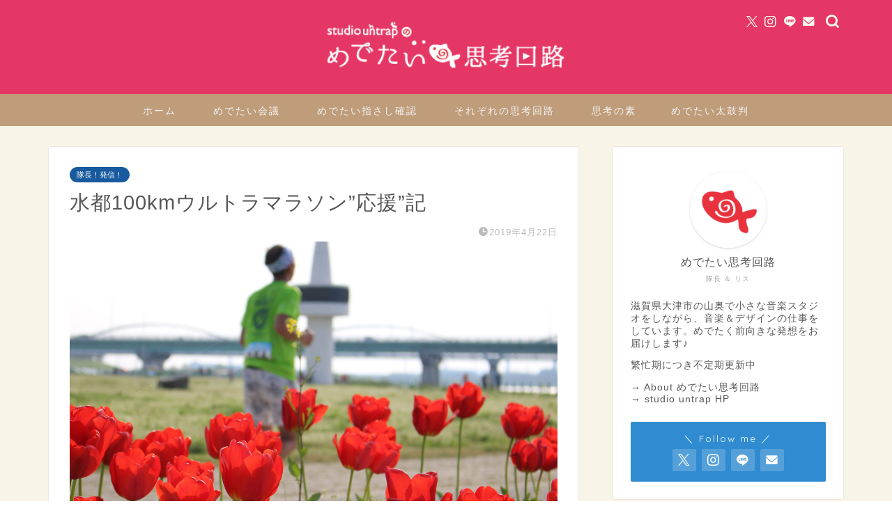

--- FILE ---
content_type: text/html; charset=UTF-8
request_url: https://medetai-media.net/2019/04/22/ultra100km2019/
body_size: 25662
content:
<!DOCTYPE html>
<html lang="ja">
<head prefix="og: http://ogp.me/ns# fb: http://ogp.me/ns/fb# article: http://ogp.me/ns/article#">
<meta charset="utf-8">
<meta http-equiv="X-UA-Compatible" content="IE=edge">
<meta name="viewport" content="width=device-width, initial-scale=1">
<!-- ここからOGP -->
<meta property="og:type" content="blog">
			<meta property="og:title" content="水都100kmウルトラマラソン&#8221;応援&#8221;記｜studio untrapの「めでたい思考回路」">
		<meta property="og:url" content="https://medetai-media.net/2019/04/22/ultra100km2019/">
			<meta property="og:description" content="ひょんなことからランニングをはじめ、数年前に2回フルマラソンを完走したものの‥私にとっての「42,195km」は、かなり">
						<meta property="og:image" content="https://medetai-media.net/wp-content/uploads/2019/04/ultra100eyecatch2jpg-e1569607167774.jpg">
	<meta property="og:site_name" content="studio untrapの「めでたい思考回路」">
<meta property="fb:admins" content="">
<meta name="twitter:card" content="summary">
	<meta name="twitter:site" content="@medetai_media">
<!-- ここまでOGP --> 

<meta name="description" content="ひょんなことからランニングをはじめ、数年前に2回フルマラソンを完走したものの‥私にとっての「42,195km」は、かなり">
<link rel="canonical" href="https://medetai-media.net/2019/04/22/ultra100km2019/">
<title>水都100kmウルトラマラソン&#8221;応援&#8221;記｜studio untrapの「めでたい思考回路」</title>
<meta name='robots' content='max-image-preview:large' />
<link rel='dns-prefetch' href='//cdnjs.cloudflare.com' />
<link rel='dns-prefetch' href='//use.fontawesome.com' />
<link rel='dns-prefetch' href='//cdn.jsdelivr.net' />
<link rel="alternate" type="application/rss+xml" title="studio untrapの「めでたい思考回路」 &raquo; フィード" href="https://medetai-media.net/feed/" />
<link rel="alternate" type="application/rss+xml" title="studio untrapの「めでたい思考回路」 &raquo; コメントフィード" href="https://medetai-media.net/comments/feed/" />
<link rel="alternate" title="oEmbed (JSON)" type="application/json+oembed" href="https://medetai-media.net/wp-json/oembed/1.0/embed?url=https%3A%2F%2Fmedetai-media.net%2F2019%2F04%2F22%2Fultra100km2019%2F" />
<link rel="alternate" title="oEmbed (XML)" type="text/xml+oembed" href="https://medetai-media.net/wp-json/oembed/1.0/embed?url=https%3A%2F%2Fmedetai-media.net%2F2019%2F04%2F22%2Fultra100km2019%2F&#038;format=xml" />
<style id='wp-img-auto-sizes-contain-inline-css' type='text/css'>
img:is([sizes=auto i],[sizes^="auto," i]){contain-intrinsic-size:3000px 1500px}
/*# sourceURL=wp-img-auto-sizes-contain-inline-css */
</style>
<link rel='stylesheet' id='dashicons-css' href='https://medetai-media.net/wp-includes/css/dashicons.min.css?ver=6.9' type='text/css' media='all' />
<link rel='stylesheet' id='post-views-counter-frontend-css' href='https://medetai-media.net/wp-content/plugins/post-views-counter/css/frontend.css?ver=1.7.0' type='text/css' media='all' />
<link rel='stylesheet' id='sbi_styles-css' href='https://medetai-media.net/wp-content/plugins/instagram-feed/css/sbi-styles.min.css?ver=6.10.0' type='text/css' media='all' />
<style id='wp-emoji-styles-inline-css' type='text/css'>

	img.wp-smiley, img.emoji {
		display: inline !important;
		border: none !important;
		box-shadow: none !important;
		height: 1em !important;
		width: 1em !important;
		margin: 0 0.07em !important;
		vertical-align: -0.1em !important;
		background: none !important;
		padding: 0 !important;
	}
/*# sourceURL=wp-emoji-styles-inline-css */
</style>
<style id='wp-block-library-inline-css' type='text/css'>
:root{--wp-block-synced-color:#7a00df;--wp-block-synced-color--rgb:122,0,223;--wp-bound-block-color:var(--wp-block-synced-color);--wp-editor-canvas-background:#ddd;--wp-admin-theme-color:#007cba;--wp-admin-theme-color--rgb:0,124,186;--wp-admin-theme-color-darker-10:#006ba1;--wp-admin-theme-color-darker-10--rgb:0,107,160.5;--wp-admin-theme-color-darker-20:#005a87;--wp-admin-theme-color-darker-20--rgb:0,90,135;--wp-admin-border-width-focus:2px}@media (min-resolution:192dpi){:root{--wp-admin-border-width-focus:1.5px}}.wp-element-button{cursor:pointer}:root .has-very-light-gray-background-color{background-color:#eee}:root .has-very-dark-gray-background-color{background-color:#313131}:root .has-very-light-gray-color{color:#eee}:root .has-very-dark-gray-color{color:#313131}:root .has-vivid-green-cyan-to-vivid-cyan-blue-gradient-background{background:linear-gradient(135deg,#00d084,#0693e3)}:root .has-purple-crush-gradient-background{background:linear-gradient(135deg,#34e2e4,#4721fb 50%,#ab1dfe)}:root .has-hazy-dawn-gradient-background{background:linear-gradient(135deg,#faaca8,#dad0ec)}:root .has-subdued-olive-gradient-background{background:linear-gradient(135deg,#fafae1,#67a671)}:root .has-atomic-cream-gradient-background{background:linear-gradient(135deg,#fdd79a,#004a59)}:root .has-nightshade-gradient-background{background:linear-gradient(135deg,#330968,#31cdcf)}:root .has-midnight-gradient-background{background:linear-gradient(135deg,#020381,#2874fc)}:root{--wp--preset--font-size--normal:16px;--wp--preset--font-size--huge:42px}.has-regular-font-size{font-size:1em}.has-larger-font-size{font-size:2.625em}.has-normal-font-size{font-size:var(--wp--preset--font-size--normal)}.has-huge-font-size{font-size:var(--wp--preset--font-size--huge)}.has-text-align-center{text-align:center}.has-text-align-left{text-align:left}.has-text-align-right{text-align:right}.has-fit-text{white-space:nowrap!important}#end-resizable-editor-section{display:none}.aligncenter{clear:both}.items-justified-left{justify-content:flex-start}.items-justified-center{justify-content:center}.items-justified-right{justify-content:flex-end}.items-justified-space-between{justify-content:space-between}.screen-reader-text{border:0;clip-path:inset(50%);height:1px;margin:-1px;overflow:hidden;padding:0;position:absolute;width:1px;word-wrap:normal!important}.screen-reader-text:focus{background-color:#ddd;clip-path:none;color:#444;display:block;font-size:1em;height:auto;left:5px;line-height:normal;padding:15px 23px 14px;text-decoration:none;top:5px;width:auto;z-index:100000}html :where(.has-border-color){border-style:solid}html :where([style*=border-top-color]){border-top-style:solid}html :where([style*=border-right-color]){border-right-style:solid}html :where([style*=border-bottom-color]){border-bottom-style:solid}html :where([style*=border-left-color]){border-left-style:solid}html :where([style*=border-width]){border-style:solid}html :where([style*=border-top-width]){border-top-style:solid}html :where([style*=border-right-width]){border-right-style:solid}html :where([style*=border-bottom-width]){border-bottom-style:solid}html :where([style*=border-left-width]){border-left-style:solid}html :where(img[class*=wp-image-]){height:auto;max-width:100%}:where(figure){margin:0 0 1em}html :where(.is-position-sticky){--wp-admin--admin-bar--position-offset:var(--wp-admin--admin-bar--height,0px)}@media screen and (max-width:600px){html :where(.is-position-sticky){--wp-admin--admin-bar--position-offset:0px}}

/*# sourceURL=wp-block-library-inline-css */
</style><style id='global-styles-inline-css' type='text/css'>
:root{--wp--preset--aspect-ratio--square: 1;--wp--preset--aspect-ratio--4-3: 4/3;--wp--preset--aspect-ratio--3-4: 3/4;--wp--preset--aspect-ratio--3-2: 3/2;--wp--preset--aspect-ratio--2-3: 2/3;--wp--preset--aspect-ratio--16-9: 16/9;--wp--preset--aspect-ratio--9-16: 9/16;--wp--preset--color--black: #000000;--wp--preset--color--cyan-bluish-gray: #abb8c3;--wp--preset--color--white: #ffffff;--wp--preset--color--pale-pink: #f78da7;--wp--preset--color--vivid-red: #cf2e2e;--wp--preset--color--luminous-vivid-orange: #ff6900;--wp--preset--color--luminous-vivid-amber: #fcb900;--wp--preset--color--light-green-cyan: #7bdcb5;--wp--preset--color--vivid-green-cyan: #00d084;--wp--preset--color--pale-cyan-blue: #8ed1fc;--wp--preset--color--vivid-cyan-blue: #0693e3;--wp--preset--color--vivid-purple: #9b51e0;--wp--preset--gradient--vivid-cyan-blue-to-vivid-purple: linear-gradient(135deg,rgb(6,147,227) 0%,rgb(155,81,224) 100%);--wp--preset--gradient--light-green-cyan-to-vivid-green-cyan: linear-gradient(135deg,rgb(122,220,180) 0%,rgb(0,208,130) 100%);--wp--preset--gradient--luminous-vivid-amber-to-luminous-vivid-orange: linear-gradient(135deg,rgb(252,185,0) 0%,rgb(255,105,0) 100%);--wp--preset--gradient--luminous-vivid-orange-to-vivid-red: linear-gradient(135deg,rgb(255,105,0) 0%,rgb(207,46,46) 100%);--wp--preset--gradient--very-light-gray-to-cyan-bluish-gray: linear-gradient(135deg,rgb(238,238,238) 0%,rgb(169,184,195) 100%);--wp--preset--gradient--cool-to-warm-spectrum: linear-gradient(135deg,rgb(74,234,220) 0%,rgb(151,120,209) 20%,rgb(207,42,186) 40%,rgb(238,44,130) 60%,rgb(251,105,98) 80%,rgb(254,248,76) 100%);--wp--preset--gradient--blush-light-purple: linear-gradient(135deg,rgb(255,206,236) 0%,rgb(152,150,240) 100%);--wp--preset--gradient--blush-bordeaux: linear-gradient(135deg,rgb(254,205,165) 0%,rgb(254,45,45) 50%,rgb(107,0,62) 100%);--wp--preset--gradient--luminous-dusk: linear-gradient(135deg,rgb(255,203,112) 0%,rgb(199,81,192) 50%,rgb(65,88,208) 100%);--wp--preset--gradient--pale-ocean: linear-gradient(135deg,rgb(255,245,203) 0%,rgb(182,227,212) 50%,rgb(51,167,181) 100%);--wp--preset--gradient--electric-grass: linear-gradient(135deg,rgb(202,248,128) 0%,rgb(113,206,126) 100%);--wp--preset--gradient--midnight: linear-gradient(135deg,rgb(2,3,129) 0%,rgb(40,116,252) 100%);--wp--preset--font-size--small: 13px;--wp--preset--font-size--medium: 20px;--wp--preset--font-size--large: 36px;--wp--preset--font-size--x-large: 42px;--wp--preset--spacing--20: 0.44rem;--wp--preset--spacing--30: 0.67rem;--wp--preset--spacing--40: 1rem;--wp--preset--spacing--50: 1.5rem;--wp--preset--spacing--60: 2.25rem;--wp--preset--spacing--70: 3.38rem;--wp--preset--spacing--80: 5.06rem;--wp--preset--shadow--natural: 6px 6px 9px rgba(0, 0, 0, 0.2);--wp--preset--shadow--deep: 12px 12px 50px rgba(0, 0, 0, 0.4);--wp--preset--shadow--sharp: 6px 6px 0px rgba(0, 0, 0, 0.2);--wp--preset--shadow--outlined: 6px 6px 0px -3px rgb(255, 255, 255), 6px 6px rgb(0, 0, 0);--wp--preset--shadow--crisp: 6px 6px 0px rgb(0, 0, 0);}:where(.is-layout-flex){gap: 0.5em;}:where(.is-layout-grid){gap: 0.5em;}body .is-layout-flex{display: flex;}.is-layout-flex{flex-wrap: wrap;align-items: center;}.is-layout-flex > :is(*, div){margin: 0;}body .is-layout-grid{display: grid;}.is-layout-grid > :is(*, div){margin: 0;}:where(.wp-block-columns.is-layout-flex){gap: 2em;}:where(.wp-block-columns.is-layout-grid){gap: 2em;}:where(.wp-block-post-template.is-layout-flex){gap: 1.25em;}:where(.wp-block-post-template.is-layout-grid){gap: 1.25em;}.has-black-color{color: var(--wp--preset--color--black) !important;}.has-cyan-bluish-gray-color{color: var(--wp--preset--color--cyan-bluish-gray) !important;}.has-white-color{color: var(--wp--preset--color--white) !important;}.has-pale-pink-color{color: var(--wp--preset--color--pale-pink) !important;}.has-vivid-red-color{color: var(--wp--preset--color--vivid-red) !important;}.has-luminous-vivid-orange-color{color: var(--wp--preset--color--luminous-vivid-orange) !important;}.has-luminous-vivid-amber-color{color: var(--wp--preset--color--luminous-vivid-amber) !important;}.has-light-green-cyan-color{color: var(--wp--preset--color--light-green-cyan) !important;}.has-vivid-green-cyan-color{color: var(--wp--preset--color--vivid-green-cyan) !important;}.has-pale-cyan-blue-color{color: var(--wp--preset--color--pale-cyan-blue) !important;}.has-vivid-cyan-blue-color{color: var(--wp--preset--color--vivid-cyan-blue) !important;}.has-vivid-purple-color{color: var(--wp--preset--color--vivid-purple) !important;}.has-black-background-color{background-color: var(--wp--preset--color--black) !important;}.has-cyan-bluish-gray-background-color{background-color: var(--wp--preset--color--cyan-bluish-gray) !important;}.has-white-background-color{background-color: var(--wp--preset--color--white) !important;}.has-pale-pink-background-color{background-color: var(--wp--preset--color--pale-pink) !important;}.has-vivid-red-background-color{background-color: var(--wp--preset--color--vivid-red) !important;}.has-luminous-vivid-orange-background-color{background-color: var(--wp--preset--color--luminous-vivid-orange) !important;}.has-luminous-vivid-amber-background-color{background-color: var(--wp--preset--color--luminous-vivid-amber) !important;}.has-light-green-cyan-background-color{background-color: var(--wp--preset--color--light-green-cyan) !important;}.has-vivid-green-cyan-background-color{background-color: var(--wp--preset--color--vivid-green-cyan) !important;}.has-pale-cyan-blue-background-color{background-color: var(--wp--preset--color--pale-cyan-blue) !important;}.has-vivid-cyan-blue-background-color{background-color: var(--wp--preset--color--vivid-cyan-blue) !important;}.has-vivid-purple-background-color{background-color: var(--wp--preset--color--vivid-purple) !important;}.has-black-border-color{border-color: var(--wp--preset--color--black) !important;}.has-cyan-bluish-gray-border-color{border-color: var(--wp--preset--color--cyan-bluish-gray) !important;}.has-white-border-color{border-color: var(--wp--preset--color--white) !important;}.has-pale-pink-border-color{border-color: var(--wp--preset--color--pale-pink) !important;}.has-vivid-red-border-color{border-color: var(--wp--preset--color--vivid-red) !important;}.has-luminous-vivid-orange-border-color{border-color: var(--wp--preset--color--luminous-vivid-orange) !important;}.has-luminous-vivid-amber-border-color{border-color: var(--wp--preset--color--luminous-vivid-amber) !important;}.has-light-green-cyan-border-color{border-color: var(--wp--preset--color--light-green-cyan) !important;}.has-vivid-green-cyan-border-color{border-color: var(--wp--preset--color--vivid-green-cyan) !important;}.has-pale-cyan-blue-border-color{border-color: var(--wp--preset--color--pale-cyan-blue) !important;}.has-vivid-cyan-blue-border-color{border-color: var(--wp--preset--color--vivid-cyan-blue) !important;}.has-vivid-purple-border-color{border-color: var(--wp--preset--color--vivid-purple) !important;}.has-vivid-cyan-blue-to-vivid-purple-gradient-background{background: var(--wp--preset--gradient--vivid-cyan-blue-to-vivid-purple) !important;}.has-light-green-cyan-to-vivid-green-cyan-gradient-background{background: var(--wp--preset--gradient--light-green-cyan-to-vivid-green-cyan) !important;}.has-luminous-vivid-amber-to-luminous-vivid-orange-gradient-background{background: var(--wp--preset--gradient--luminous-vivid-amber-to-luminous-vivid-orange) !important;}.has-luminous-vivid-orange-to-vivid-red-gradient-background{background: var(--wp--preset--gradient--luminous-vivid-orange-to-vivid-red) !important;}.has-very-light-gray-to-cyan-bluish-gray-gradient-background{background: var(--wp--preset--gradient--very-light-gray-to-cyan-bluish-gray) !important;}.has-cool-to-warm-spectrum-gradient-background{background: var(--wp--preset--gradient--cool-to-warm-spectrum) !important;}.has-blush-light-purple-gradient-background{background: var(--wp--preset--gradient--blush-light-purple) !important;}.has-blush-bordeaux-gradient-background{background: var(--wp--preset--gradient--blush-bordeaux) !important;}.has-luminous-dusk-gradient-background{background: var(--wp--preset--gradient--luminous-dusk) !important;}.has-pale-ocean-gradient-background{background: var(--wp--preset--gradient--pale-ocean) !important;}.has-electric-grass-gradient-background{background: var(--wp--preset--gradient--electric-grass) !important;}.has-midnight-gradient-background{background: var(--wp--preset--gradient--midnight) !important;}.has-small-font-size{font-size: var(--wp--preset--font-size--small) !important;}.has-medium-font-size{font-size: var(--wp--preset--font-size--medium) !important;}.has-large-font-size{font-size: var(--wp--preset--font-size--large) !important;}.has-x-large-font-size{font-size: var(--wp--preset--font-size--x-large) !important;}
/*# sourceURL=global-styles-inline-css */
</style>

<style id='classic-theme-styles-inline-css' type='text/css'>
/*! This file is auto-generated */
.wp-block-button__link{color:#fff;background-color:#32373c;border-radius:9999px;box-shadow:none;text-decoration:none;padding:calc(.667em + 2px) calc(1.333em + 2px);font-size:1.125em}.wp-block-file__button{background:#32373c;color:#fff;text-decoration:none}
/*# sourceURL=/wp-includes/css/classic-themes.min.css */
</style>
<link rel='stylesheet' id='contact-form-7-css' href='https://medetai-media.net/wp-content/plugins/contact-form-7/includes/css/styles.css?ver=6.1.4' type='text/css' media='all' />
<link rel='stylesheet' id='ppress-frontend-css' href='https://medetai-media.net/wp-content/plugins/wp-user-avatar/assets/css/frontend.min.css?ver=4.16.8' type='text/css' media='all' />
<link rel='stylesheet' id='ppress-flatpickr-css' href='https://medetai-media.net/wp-content/plugins/wp-user-avatar/assets/flatpickr/flatpickr.min.css?ver=4.16.8' type='text/css' media='all' />
<link rel='stylesheet' id='ppress-select2-css' href='https://medetai-media.net/wp-content/plugins/wp-user-avatar/assets/select2/select2.min.css?ver=6.9' type='text/css' media='all' />
<link rel='stylesheet' id='theme-style-css' href='https://medetai-media.net/wp-content/themes/jin/style.css?ver=6.9' type='text/css' media='all' />
<link rel='stylesheet' id='fontawesome-style-css' href='https://use.fontawesome.com/releases/v5.6.3/css/all.css?ver=6.9' type='text/css' media='all' />
<link rel='stylesheet' id='swiper-style-css' href='https://cdnjs.cloudflare.com/ajax/libs/Swiper/4.0.7/css/swiper.min.css?ver=6.9' type='text/css' media='all' />
<script type="text/javascript" src="https://medetai-media.net/wp-includes/js/jquery/jquery.min.js?ver=3.7.1" id="jquery-core-js"></script>
<script type="text/javascript" src="https://medetai-media.net/wp-includes/js/jquery/jquery-migrate.min.js?ver=3.4.1" id="jquery-migrate-js"></script>
<script type="text/javascript" src="https://medetai-media.net/wp-content/plugins/wp-user-avatar/assets/flatpickr/flatpickr.min.js?ver=4.16.8" id="ppress-flatpickr-js"></script>
<script type="text/javascript" src="https://medetai-media.net/wp-content/plugins/wp-user-avatar/assets/select2/select2.min.js?ver=4.16.8" id="ppress-select2-js"></script>
<link rel="https://api.w.org/" href="https://medetai-media.net/wp-json/" /><link rel="alternate" title="JSON" type="application/json" href="https://medetai-media.net/wp-json/wp/v2/posts/7239" /><link rel='shortlink' href='https://medetai-media.net/?p=7239' />
	<style type="text/css">
		#wrapper {
			background-color: #f9f4e8;
			background-image: url();
					}

		.related-entry-headline-text span:before,
		#comment-title span:before,
		#reply-title span:before {
			background-color: #e53765;
			border-color: #e53765 !important;
		}

		#breadcrumb:after,
		#page-top a {
			background-color: #e57e16;
		}

		footer {
			background-color: #e57e16;
		}

		.footer-inner a,
		#copyright,
		#copyright-center {
			border-color: #fff !important;
			color: #fff !important;
		}

		#footer-widget-area {
			border-color: #fff !important;
		}

		.page-top-footer a {
			color: #e57e16 !important;
		}

		#breadcrumb ul li,
		#breadcrumb ul li a {
			color: #e57e16 !important;
		}

		body,
		a,
		a:link,
		a:visited,
		.my-profile,
		.widgettitle,
		.tabBtn-mag label {
			color: #565656;
		}

		a:hover {
			color: #008db7;
		}

		.widget_nav_menu ul>li>a:before,
		.widget_categories ul>li>a:before,
		.widget_pages ul>li>a:before,
		.widget_recent_entries ul>li>a:before,
		.widget_archive ul>li>a:before,
		.widget_archive form:after,
		.widget_categories form:after,
		.widget_nav_menu ul>li>ul.sub-menu>li>a:before,
		.widget_categories ul>li>.children>li>a:before,
		.widget_pages ul>li>.children>li>a:before,
		.widget_nav_menu ul>li>ul.sub-menu>li>ul.sub-menu li>a:before,
		.widget_categories ul>li>.children>li>.children li>a:before,
		.widget_pages ul>li>.children>li>.children li>a:before {
			color: #e53765;
		}

		.widget_nav_menu ul .sub-menu .sub-menu li a:before {
			background-color: #565656 !important;
		}

		.d--labeling-act-border {
			border-color: rgba(86, 86, 86, 0.18);
		}

		.c--labeling-act.d--labeling-act-solid {
			background-color: rgba(86, 86, 86, 0.06);
		}

		.a--labeling-act {
			color: rgba(86, 86, 86, 0.6);
		}

		.a--labeling-small-act span {
			background-color: rgba(86, 86, 86, 0.21);
		}

		.c--labeling-act.d--labeling-act-strong {
			background-color: rgba(86, 86, 86, 0.045);
		}

		.d--labeling-act-strong .a--labeling-act {
			color: rgba(86, 86, 86, 0.75);
		}


		footer .footer-widget,
		footer .footer-widget a,
		footer .footer-widget ul li,
		.footer-widget.widget_nav_menu ul>li>a:before,
		.footer-widget.widget_categories ul>li>a:before,
		.footer-widget.widget_recent_entries ul>li>a:before,
		.footer-widget.widget_pages ul>li>a:before,
		.footer-widget.widget_archive ul>li>a:before,
		footer .widget_tag_cloud .tagcloud a:before {
			color: #fff !important;
			border-color: #fff !important;
		}

		footer .footer-widget .widgettitle {
			color: #fff !important;
			border-color: #308bd1 !important;
		}

		footer .widget_nav_menu ul .children .children li a:before,
		footer .widget_categories ul .children .children li a:before,
		footer .widget_nav_menu ul .sub-menu .sub-menu li a:before {
			background-color: #fff !important;
		}

		#drawernav a:hover,
		.post-list-title,
		#prev-next p,
		#toc_container .toc_list li a {
			color: #565656 !important;
		}

		#header-box {
			background-color: #e53765;
		}

		@media (min-width: 768px) {

			#header-box .header-box10-bg:before,
			#header-box .header-box11-bg:before {
				border-radius: 2px;
			}
		}

		@media (min-width: 768px) {
			.top-image-meta {
				margin-top: calc(0px - 30px);
			}
		}

		@media (min-width: 1200px) {
			.top-image-meta {
				margin-top: calc(0px);
			}
		}

		.pickup-contents:before {
			background-color: #e53765 !important;
		}

		.main-image-text {
			color: #555;
		}

		.main-image-text-sub {
			color: #555;
		}

		@media (min-width: 481px) {
			#site-info {
				padding-top: 30px !important;
				padding-bottom: 30px !important;
			}
		}

		#site-info span a {
			color: #ffffff !important;
		}

		#headmenu .headsns .line a svg {
			fill: #fff9f2 !important;
		}

		#headmenu .headsns a,
		#headmenu {
			color: #fff9f2 !important;
			border-color: #fff9f2 !important;
		}

		.profile-follow .line-sns a svg {
			fill: #e53765 !important;
		}

		.profile-follow .line-sns a:hover svg {
			fill: #308bd1 !important;
		}

		.profile-follow a {
			color: #e53765 !important;
			border-color: #e53765 !important;
		}

		.profile-follow a:hover,
		#headmenu .headsns a:hover {
			color: #308bd1 !important;
			border-color: #308bd1 !important;
		}

		.search-box:hover {
			color: #308bd1 !important;
			border-color: #308bd1 !important;
		}

		#header #headmenu .headsns .line a:hover svg {
			fill: #308bd1 !important;
		}

		.cps-icon-bar,
		#navtoggle:checked+.sp-menu-open .cps-icon-bar {
			background-color: #ffffff;
		}

		#nav-container {
			background-color: #bf9c7a;
		}

		.menu-box .menu-item svg {
			fill: #f4f4f4;
		}

		#drawernav ul.menu-box>li>a,
		#drawernav2 ul.menu-box>li>a,
		#drawernav3 ul.menu-box>li>a,
		#drawernav4 ul.menu-box>li>a,
		#drawernav5 ul.menu-box>li>a,
		#drawernav ul.menu-box>li.menu-item-has-children:after,
		#drawernav2 ul.menu-box>li.menu-item-has-children:after,
		#drawernav3 ul.menu-box>li.menu-item-has-children:after,
		#drawernav4 ul.menu-box>li.menu-item-has-children:after,
		#drawernav5 ul.menu-box>li.menu-item-has-children:after {
			color: #f4f4f4 !important;
		}

		#drawernav ul.menu-box li a,
		#drawernav2 ul.menu-box li a,
		#drawernav3 ul.menu-box li a,
		#drawernav4 ul.menu-box li a,
		#drawernav5 ul.menu-box li a {
			font-size: 14px !important;
		}

		#drawernav3 ul.menu-box>li {
			color: #565656 !important;
		}

		#drawernav4 .menu-box>.menu-item>a:after,
		#drawernav3 .menu-box>.menu-item>a:after,
		#drawernav .menu-box>.menu-item>a:after {
			background-color: #f4f4f4 !important;
		}

		#drawernav2 .menu-box>.menu-item:hover,
		#drawernav5 .menu-box>.menu-item:hover {
			border-top-color: #e53765 !important;
		}

		.cps-info-bar a {
			background-color: #ffcd44 !important;
		}

		@media (min-width: 768px) {
			.post-list-mag .post-list-item:not(:nth-child(2n)) {
				margin-right: 2.6%;
			}
		}

		@media (min-width: 768px) {

			#tab-1:checked~.tabBtn-mag li [for="tab-1"]:after,
			#tab-2:checked~.tabBtn-mag li [for="tab-2"]:after,
			#tab-3:checked~.tabBtn-mag li [for="tab-3"]:after,
			#tab-4:checked~.tabBtn-mag li [for="tab-4"]:after {
				border-top-color: #e53765 !important;
			}

			.tabBtn-mag label {
				border-bottom-color: #e53765 !important;
			}
		}

		#tab-1:checked~.tabBtn-mag li [for="tab-1"],
		#tab-2:checked~.tabBtn-mag li [for="tab-2"],
		#tab-3:checked~.tabBtn-mag li [for="tab-3"],
		#tab-4:checked~.tabBtn-mag li [for="tab-4"],
		#prev-next a.next:after,
		#prev-next a.prev:after,
		.more-cat-button a:hover span:before {
			background-color: #e53765 !important;
		}


		.swiper-slide .post-list-cat,
		.post-list-mag .post-list-cat,
		.post-list-mag3col .post-list-cat,
		.post-list-mag-sp1col .post-list-cat,
		.swiper-pagination-bullet-active,
		.pickup-cat,
		.post-list .post-list-cat,
		#breadcrumb .bcHome a:hover span:before,
		.popular-item:nth-child(1) .pop-num,
		.popular-item:nth-child(2) .pop-num,
		.popular-item:nth-child(3) .pop-num {
			background-color: #308bd1 !important;
		}

		.sidebar-btn a,
		.profile-sns-menu {
			background-color: #308bd1 !important;
		}

		.sp-sns-menu a,
		.pickup-contents-box a:hover .pickup-title {
			border-color: #e53765 !important;
			color: #e53765 !important;
		}

		.pro-line svg {
			fill: #e53765 !important;
		}

		.cps-post-cat a,
		.meta-cat,
		.popular-cat {
			background-color: #308bd1 !important;
			border-color: #308bd1 !important;
		}

		.tagicon,
		.tag-box a,
		#toc_container .toc_list>li,
		#toc_container .toc_title {
			color: #e53765 !important;
		}

		.widget_tag_cloud a::before {
			color: #565656 !important;
		}

		.tag-box a,
		#toc_container:before {
			border-color: #e53765 !important;
		}

		.cps-post-cat a:hover {
			color: #008db7 !important;
		}

		.pagination li:not([class*="current"]) a:hover,
		.widget_tag_cloud a:hover {
			background-color: #e53765 !important;
		}

		.pagination li:not([class*="current"]) a:hover {
			opacity: 0.5 !important;
		}

		.pagination li.current a {
			background-color: #e53765 !important;
			border-color: #e53765 !important;
		}

		.nextpage a:hover span {
			color: #e53765 !important;
			border-color: #e53765 !important;
		}

		.cta-content:before {
			background-color: #6FBFCA !important;
		}

		.cta-text,
		.info-title {
			color: #fff !important;
		}

		#footer-widget-area.footer_style1 .widgettitle {
			border-color: #308bd1 !important;
		}

		.sidebar_style1 .widgettitle,
		.sidebar_style5 .widgettitle {
			border-color: #e53765 !important;
		}

		.sidebar_style2 .widgettitle,
		.sidebar_style4 .widgettitle,
		.sidebar_style6 .widgettitle,
		#home-bottom-widget .widgettitle,
		#home-top-widget .widgettitle,
		#post-bottom-widget .widgettitle,
		#post-top-widget .widgettitle {
			background-color: #e53765 !important;
		}

		#home-bottom-widget .widget_search .search-box input[type="submit"],
		#home-top-widget .widget_search .search-box input[type="submit"],
		#post-bottom-widget .widget_search .search-box input[type="submit"],
		#post-top-widget .widget_search .search-box input[type="submit"] {
			background-color: #308bd1 !important;
		}

		.tn-logo-size {
			font-size: 30% !important;
		}

		@media (min-width: 481px) {
			.tn-logo-size img {
				width: calc(30%*0.5) !important;
			}
		}

		@media (min-width: 768px) {
			.tn-logo-size img {
				width: calc(30%*2.2) !important;
			}
		}

		@media (min-width: 1200px) {
			.tn-logo-size img {
				width: 30% !important;
			}
		}

		.sp-logo-size {
			font-size: 100% !important;
		}

		.sp-logo-size img {
			width: 100% !important;
		}

		.cps-post-main ul>li:before,
		.cps-post-main ol>li:before {
			background-color: #308bd1 !important;
		}

		.profile-card .profile-title {
			background-color: #e53765 !important;
		}

		.profile-card {
			border-color: #e53765 !important;
		}

		.cps-post-main a {
			color: #008db7;
		}

		.cps-post-main .marker {
			background: -webkit-linear-gradient(transparent 60%, #ffcedb 0%);
			background: linear-gradient(transparent 60%, #ffcedb 0%);
		}

		.cps-post-main .marker2 {
			background: -webkit-linear-gradient(transparent 60%, #a9eaf2 0%);
			background: linear-gradient(transparent 60%, #a9eaf2 0%);
		}

		.cps-post-main .jic-sc {
			color: #e9546b;
		}


		.simple-box1 {
			border-color: #ef9b9b !important;
		}

		.simple-box2 {
			border-color: #f2bf7d !important;
		}

		.simple-box3 {
			border-color: #b5e28a !important;
		}

		.simple-box4 {
			border-color: #7badd8 !important;
		}

		.simple-box4:before {
			background-color: #7badd8;
		}

		.simple-box5 {
			border-color: #e896c7 !important;
		}

		.simple-box5:before {
			background-color: #e896c7;
		}

		.simple-box6 {
			background-color: #fffdef !important;
		}

		.simple-box7 {
			border-color: #def1f9 !important;
		}

		.simple-box7:before {
			background-color: #def1f9 !important;
		}

		.simple-box8 {
			border-color: #96ddc1 !important;
		}

		.simple-box8:before {
			background-color: #96ddc1 !important;
		}

		.simple-box9:before {
			background-color: #e1c0e8 !important;
		}

		.simple-box9:after {
			border-color: #e1c0e8 #e1c0e8 #fff #fff !important;
		}

		.kaisetsu-box1:before,
		.kaisetsu-box1-title {
			background-color: #ffb49e !important;
		}

		.kaisetsu-box2 {
			border-color: #89c2f4 !important;
		}

		.kaisetsu-box2-title {
			background-color: #89c2f4 !important;
		}

		.kaisetsu-box4 {
			border-color: #ea91a9 !important;
		}

		.kaisetsu-box4-title {
			background-color: #ea91a9 !important;
		}

		.kaisetsu-box5:before {
			background-color: #57b3ba !important;
		}

		.kaisetsu-box5-title {
			background-color: #57b3ba !important;
		}

		.concept-box1 {
			border-color: #85db8f !important;
		}

		.concept-box1:after {
			background-color: #85db8f !important;
		}

		.concept-box1:before {
			content: "ポイント" !important;
			color: #85db8f !important;
		}

		.concept-box2 {
			border-color: #f7cf6a !important;
		}

		.concept-box2:after {
			background-color: #f7cf6a !important;
		}

		.concept-box2:before {
			content: "注意点" !important;
			color: #f7cf6a !important;
		}

		.concept-box3 {
			border-color: #86cee8 !important;
		}

		.concept-box3:after {
			background-color: #86cee8 !important;
		}

		.concept-box3:before {
			content: "良い例" !important;
			color: #86cee8 !important;
		}

		.concept-box4 {
			border-color: #ed8989 !important;
		}

		.concept-box4:after {
			background-color: #ed8989 !important;
		}

		.concept-box4:before {
			content: "悪い例" !important;
			color: #ed8989 !important;
		}

		.concept-box5 {
			border-color: #9e9e9e !important;
		}

		.concept-box5:after {
			background-color: #9e9e9e !important;
		}

		.concept-box5:before {
			content: "参考" !important;
			color: #9e9e9e !important;
		}

		.concept-box6 {
			border-color: #8eaced !important;
		}

		.concept-box6:after {
			background-color: #8eaced !important;
		}

		.concept-box6:before {
			content: "メモ" !important;
			color: #8eaced !important;
		}

		.innerlink-box1,
		.blog-card {
			border-color: #73bc9b !important;
		}

		.innerlink-box1-title {
			background-color: #73bc9b !important;
			border-color: #73bc9b !important;
		}

		.innerlink-box1:before,
		.blog-card-hl-box {
			background-color: #73bc9b !important;
		}

		.jin-ac-box01-title::after {
			color: #e53765;
		}

		.color-button01 a,
		.color-button01 a:hover,
		.color-button01:before {
			background-color: #adcc00 !important;
		}

		.top-image-btn-color a,
		.top-image-btn-color a:hover,
		.top-image-btn-color:before {
			background-color: #ffcd44 !important;
		}

		.color-button02 a,
		.color-button02 a:hover,
		.color-button02:before {
			background-color: #2dbf9d !important;
		}

		.color-button01-big a,
		.color-button01-big a:hover,
		.color-button01-big:before {
			background-color: #3296d1 !important;
		}

		.color-button01-big a,
		.color-button01-big:before {
			border-radius: 5px !important;
		}

		.color-button01-big a {
			padding-top: 10px !important;
			padding-bottom: 10px !important;
		}

		.color-button02-big a,
		.color-button02-big a:hover,
		.color-button02-big:before {
			background-color: #83d159 !important;
		}

		.color-button02-big a,
		.color-button02-big:before {
			border-radius: 5px !important;
		}

		.color-button02-big a {
			padding-top: 20px !important;
			padding-bottom: 20px !important;
		}

		.color-button01-big {
			width: 30% !important;
		}

		.color-button02-big {
			width: 75% !important;
		}

		.top-image-btn-color:before,
		.wide-layout ul li .color-button01:before,
		.wide-layout ul li .color-button02:before,
		.color-button01:before,
		.color-button02:before,
		.color-button01-big:before,
		.color-button02-big:before {
			display: none;
		}

		.top-image-btn-color a:hover,
		.color-button01 a:hover,
		.color-button02 a:hover,
		.color-button01-big a:hover,
		.color-button02-big a:hover {
			-webkit-transform: translateY(2px);
			transform: translateY(2px);
			-webkit-filter: brightness(1.05);
			filter: brightness(1.05);
			opacity: 1;
		}

		.h2-style01 h2,
		.h2-style02 h2:before,
		.h2-style03 h2,
		.h2-style04 h2:before,
		.h2-style05 h2,
		.h2-style07 h2:before,
		.h2-style07 h2:after,
		.h3-style03 h3:before,
		.h3-style02 h3:before,
		.h3-style05 h3:before,
		.h3-style07 h3:before,
		.h2-style08 h2:after,
		.h2-style10 h2:before,
		.h2-style10 h2:after,
		.h3-style02 h3:after,
		.h4-style02 h4:before {
			background-color: #e53765 !important;
		}

		.h3-style01 h3,
		.h3-style04 h3,
		.h3-style05 h3,
		.h3-style06 h3,
		.h4-style01 h4,
		.h2-style02 h2,
		.h2-style08 h2,
		.h2-style08 h2:before,
		.h2-style09 h2,
		.h4-style03 h4 {
			border-color: #e53765 !important;
		}

		.h2-style05 h2:before {
			border-top-color: #e53765 !important;
		}

		.h2-style06 h2:before,
		.sidebar_style3 .widgettitle:after {
			background-image: linear-gradient(-45deg,
					transparent 25%,
					#e53765 25%,
					#e53765 50%,
					transparent 50%,
					transparent 75%,
					#e53765 75%,
					#e53765);
		}

		.jin-h2-icons.h2-style02 h2 .jic:before,
		.jin-h2-icons.h2-style04 h2 .jic:before,
		.jin-h2-icons.h2-style06 h2 .jic:before,
		.jin-h2-icons.h2-style07 h2 .jic:before,
		.jin-h2-icons.h2-style08 h2 .jic:before,
		.jin-h2-icons.h2-style09 h2 .jic:before,
		.jin-h2-icons.h2-style10 h2 .jic:before,
		.jin-h3-icons.h3-style01 h3 .jic:before,
		.jin-h3-icons.h3-style02 h3 .jic:before,
		.jin-h3-icons.h3-style03 h3 .jic:before,
		.jin-h3-icons.h3-style04 h3 .jic:before,
		.jin-h3-icons.h3-style05 h3 .jic:before,
		.jin-h3-icons.h3-style06 h3 .jic:before,
		.jin-h3-icons.h3-style07 h3 .jic:before,
		.jin-h4-icons.h4-style01 h4 .jic:before,
		.jin-h4-icons.h4-style02 h4 .jic:before,
		.jin-h4-icons.h4-style03 h4 .jic:before,
		.jin-h4-icons.h4-style04 h4 .jic:before {
			color: #e53765;
		}

		@media all and (-ms-high-contrast:none) {

			*::-ms-backdrop,
			.color-button01:before,
			.color-button02:before,
			.color-button01-big:before,
			.color-button02-big:before {
				background-color: #595857 !important;
			}
		}

		.jin-lp-h2 h2,
		.jin-lp-h2 h2 {
			background-color: transparent !important;
			border-color: transparent !important;
			color: #565656 !important;
		}

		.jincolumn-h3style2 {
			border-color: #e53765 !important;
		}

		.jinlph2-style1 h2:first-letter {
			color: #e53765 !important;
		}

		.jinlph2-style2 h2,
		.jinlph2-style3 h2 {
			border-color: #e53765 !important;
		}

		.jin-photo-title .jin-fusen1-down,
		.jin-photo-title .jin-fusen1-even,
		.jin-photo-title .jin-fusen1-up {
			border-left-color: #e53765;
		}

		.jin-photo-title .jin-fusen2,
		.jin-photo-title .jin-fusen3 {
			background-color: #e53765;
		}

		.jin-photo-title .jin-fusen2:before,
		.jin-photo-title .jin-fusen3:before {
			border-top-color: #e53765;
		}

		.has-huge-font-size {
			font-size: 42px !important;
		}

		.has-large-font-size {
			font-size: 36px !important;
		}

		.has-medium-font-size {
			font-size: 20px !important;
		}

		.has-normal-font-size {
			font-size: 16px !important;
		}

		.has-small-font-size {
			font-size: 13px !important;
		}
	</style>
<script type="application/ld+json">
{
    "@context": "https://schema.org",
    "@type": "BlogPosting",
    "mainEntityOfPage": {
        "@type": "WebPage",
        "@id": "https://medetai-media.net/2019/04/22/ultra100km2019/"
    },
    "headline": "水都100kmウルトラマラソン&#8221;応援&#8221;記",
    "description": "ひょんなことからランニングをはじめ、数年前に2回フルマラソンを完走したものの‥私にとっての「42,195km」は、かなり大変な距離。 しかし、世の中には、フルマラソンをものともせず、その倍以上の距離である100kmを、一日で走破する人達がた&hellip;",
    "datePublished": "2019-04-22T18:46:19+09:00",
    "dateModified": "2019-09-28T02:59:42+09:00",
    "author": {
        "@type": "Person",
        "name": "Taicho",
        "url": "https://medetai-media.net/author/captain/"
    },
    "publisher": {
        "@type": "Organization",
        "name": "studio untrapの「めでたい思考回路」",
        "url": "https://medetai-media.net/",
        "logo": {
            "@type": "ImageObject",
            "url": "https://medetai-media.net/wp-content/uploads/2018/03/cropped-medetai_mark3-1.jpg"
        }
    },
    "image": "https://medetai-media.net/wp-content/uploads/2019/04/ultra100eyecatch2jpg-e1569607167774.jpg"
}
</script>
<script type="application/ld+json">
{
    "@context": "https://schema.org",
    "@type": "BreadcrumbList",
    "itemListElement": [
        {
            "@type": "ListItem",
            "position": 1,
            "name": "HOME",
            "item": "https://medetai-media.net/"
        },
        {
            "@type": "ListItem",
            "position": 2,
            "name": "隊長！発信！",
            "item": "https://medetai-media.net/category/thinking/captain/"
        },
        {
            "@type": "ListItem",
            "position": 3,
            "name": "水都100kmウルトラマラソン&#8221;応援&#8221;記",
            "item": "https://medetai-media.net/2019/04/22/ultra100km2019/"
        }
    ]
}
</script>
<link rel="icon" href="https://medetai-media.net/wp-content/uploads/2018/03/cropped-medetai_mark3-1-32x32.jpg" sizes="32x32" />
<link rel="icon" href="https://medetai-media.net/wp-content/uploads/2018/03/cropped-medetai_mark3-1-192x192.jpg" sizes="192x192" />
<link rel="apple-touch-icon" href="https://medetai-media.net/wp-content/uploads/2018/03/cropped-medetai_mark3-1-180x180.jpg" />
<meta name="msapplication-TileImage" content="https://medetai-media.net/wp-content/uploads/2018/03/cropped-medetai_mark3-1-270x270.jpg" />
		<style type="text/css" id="wp-custom-css">
			/*埋め込みツイートを中央表示＆ぼかし影を付けるCSSコード*/
.twitter-tweet {
margin: 0 auto !important;
box-shadow: 0 0 5px gray;
border-radius: 6px!important;}
		</style>
			
<!--カエレバCSS-->
<!--アプリーチCSS-->

<!-- Global site tag (gtag.js) - Google Analytics -->
<script async src="https://www.googletagmanager.com/gtag/js?id=UA-48348918-11"></script>
<script>
  window.dataLayer = window.dataLayer || [];
  function gtag(){dataLayer.push(arguments);}
  gtag('js', new Date());

  gtag('config', 'UA-48348918-11');
</script>
</head>
<body class="wp-singular post-template-default single single-post postid-7239 single-format-standard wp-theme-jin metaslider-plugin" id="nofont-style">
<div id="wrapper">

		
	<div id="scroll-content" class="animate">
	
		<!--ヘッダー-->

								
<div id="header-box" class="tn_on header-box animate">
	<div id="header" class="header-type2 header animate">
		
		<div id="site-info" class="ef">
							<span class="tn-logo-size"><a href='https://medetai-media.net/' title='studio untrapの「めでたい思考回路」' rel='home'><img src='https://medetai-media.net/wp-content/uploads/2018/03/logo2018D.png' alt='studio untrapの「めでたい思考回路」'></a></span>
					</div>

	
				<div id="headmenu">
			<span class="headsns tn_sns_on">
									<span class="twitter"><a href="https://mobile.twitter.com/medetai_media"><i class="jic-type jin-ifont-twitter" aria-hidden="true"></i></a></span>
																	<span class="instagram">
					<a href="https://www.instagram.com/medetai_media/"><i class="jic-type jin-ifont-instagram" aria-hidden="true"></i></a>
					</span>
									
									<span class="line">
						<a href="https://line.me/R/ti/p/%40frd3010q" target="_blank"><i class="jic-type jin-ifont-line" aria-hidden="true"></i></a>
					</span>
													<span class="jin-contact">
					<a href="https://medetai-media.net/about/#contact"><i class="jic-type jin-ifont-mail" aria-hidden="true"></i></a>
					</span>
					

			</span>
			<span class="headsearch tn_search_on">
				<form class="search-box" role="search" method="get" id="searchform" action="https://medetai-media.net/">
	<input type="search" placeholder="" class="text search-text" value="" name="s" id="s">
	<input type="submit" id="searchsubmit" value="&#xe931;">
</form>
			</span>
		</div>
		
	</div>
	
		
</div>

		
	<!--グローバルナビゲーション layout1-->
				<div id="nav-container" class="header-style3-animate animate">
			<div id="drawernav" class="ef">
				<nav class="fixed-content"><ul class="menu-box"><li class="menu-item menu-item-type-custom menu-item-object-custom menu-item-121"><a href="http://www.medetai-media.net/">ホーム</a></li>
<li class="menu-item menu-item-type-taxonomy menu-item-object-category menu-item-has-children menu-item-20"><a href="https://medetai-media.net/category/meeting/"><span><i class="議題(トークテーマ)を元に繰り広げられる社内会議。独自の目線で会議は進行します。" aria-hidden="true"></i></span>めでたい会議</a>
<ul class="sub-menu">
	<li class="menu-item menu-item-type-taxonomy menu-item-object-category menu-item-14949"><a href="https://medetai-media.net/category/%e3%81%99%e3%81%93%e3%81%97%e3%83%9e%e3%82%b8%e3%83%a1%e3%81%aa%e8%a9%b1/">すこしマジメな話</a></li>
</ul>
</li>
<li class="menu-item menu-item-type-taxonomy menu-item-object-category menu-item-177"><a href="https://medetai-media.net/category/investigation/"><span><i class="思いつく→検討する→実践する→結果を確認…俗にいう「やってみた」シリーズです。" aria-hidden="true"></i></span>めでたい指さし確認</a></li>
<li class="menu-item menu-item-type-taxonomy menu-item-object-category current-post-ancestor menu-item-has-children menu-item-9857"><a href="https://medetai-media.net/category/thinking/"><span><i class="【月・水曜日更新】メンバーの思考をお届けします。癖のある切り口は、読者の心に刺さるのか？！" aria-hidden="true"></i></span>それぞれの思考回路</a>
<ul class="sub-menu">
	<li class="menu-item menu-item-type-taxonomy menu-item-object-category current-post-ancestor current-menu-parent current-post-parent menu-item-9859"><a href="https://medetai-media.net/category/thinking/captain/"><span><i class="[ 毎週月曜日更新 ] スタジオアントラップの隊長こと有川雅人の思考回路を披露。たまにダークな思考が垣間見えます。" aria-hidden="true"></i></span>隊長！発信！</a></li>
	<li class="menu-item menu-item-type-taxonomy menu-item-object-category menu-item-9858"><a href="https://medetai-media.net/category/thinking/risu/"><span><i class="[ 毎週水曜日更新 ] スタジオアントラップのリスこと有川瞳の視点をお届けします。いろいろなカケラが詰まったリスの巣箱へようこそ…♪" aria-hidden="true"></i></span>リスノ巣箱</a></li>
</ul>
</li>
<li class="menu-item menu-item-type-taxonomy menu-item-object-category menu-item-176"><a href="https://medetai-media.net/category/elements/"><span><i class="スタジオアントラップの素となった成分をご紹介。CD？Movie？Book？Experience？いろんな経験が血となり肉となってます。" aria-hidden="true"></i></span>思考の素</a></li>
<li class="menu-item menu-item-type-taxonomy menu-item-object-category menu-item-14948"><a href="https://medetai-media.net/category/bestchoice/">めでたい太鼓判</a></li>
</ul></nav>			</div>
		</div>
				<!--グローバルナビゲーション layout1-->
		
		<!--ヘッダー-->

		<div class="clearfix"></div>

			
														
		
	<div id="contents">

		<!--メインコンテンツ-->
			<main id="main-contents" class="main-contents article_style1 animate" >
				
								
				<section class="cps-post-box post-entry">
																	<article class="cps-post">
							<header class="cps-post-header">
																<span class="cps-post-cat category-captain" ><a href="https://medetai-media.net/category/thinking/captain/" style="background-color:#175a9e!important;">隊長！発信！</a></span>
																																 
																																								<h1 class="cps-post-title post-title" >水都100kmウルトラマラソン&#8221;応援&#8221;記</h1>
								<div class="cps-post-meta">
									<span class="writer author-name">Taicho</span>
									<span class="cps-post-date-box">
											<span class="cps-post-date"><i class="jic jin-ifont-watch" aria-hidden="true"></i>&nbsp;<time class="post-date date date-published date-modified" datetime="2019-04-22T18:46:19+09:00">2019年4月22日</time></span>
									</span>
								</div>
								
							</header>
																																													<div class="cps-post-thumb">
												<img src="https://medetai-media.net/wp-content/uploads/2019/04/ultra100eyecatch2jpg-e1569607167774-1280x720.jpg" class="attachment-large_size size-large_size wp-post-image" alt="" width ="700" height ="393" decoding="async" fetchpriority="high" srcset="https://medetai-media.net/wp-content/uploads/2019/04/ultra100eyecatch2jpg-e1569607167774-1280x720.jpg 1280w, https://medetai-media.net/wp-content/uploads/2019/04/ultra100eyecatch2jpg-e1569607167774-300x169.jpg 300w, https://medetai-media.net/wp-content/uploads/2019/04/ultra100eyecatch2jpg-e1569607167774-768x432.jpg 768w, https://medetai-media.net/wp-content/uploads/2019/04/ultra100eyecatch2jpg-e1569607167774-1024x576.jpg 1024w, https://medetai-media.net/wp-content/uploads/2019/04/ultra100eyecatch2jpg-e1569607167774-320x180.jpg 320w, https://medetai-media.net/wp-content/uploads/2019/04/ultra100eyecatch2jpg-e1569607167774-640x360.jpg 640w, https://medetai-media.net/wp-content/uploads/2019/04/ultra100eyecatch2jpg-e1569607167774-1280x720.jpg 856w" sizes="(max-width: 1280px) 100vw, 1280px" />											</div>
																																																								
							 
														 
														<div class="c--labeling-act d--labeling-act-border"><span class="a--labeling-act">※記事内に商品プロモーションを含む場合があります。</span></div>
																												
							<div class="cps-post-main-box">
								<div class="cps-post-main    h2-style01 h3-style04 h4-style01 post-content  " >

									<div class="clearfix"></div>
	
									<div class="post-views content-post post-7239 entry-meta load-static">
				<span class="post-views-icon dashicons dashicons-chart-bar"></span> <span class="post-views-label">Post Views:</span> <span class="post-views-count">388</span>
			</div><p>ひょんなことからランニングをはじめ、数年前に2回<a href="https://medetai-media.net/2018/03/19/runclub2/">フルマラソンを完走</a>したものの‥私にとっての「42,195km」は、かなり大変な距離。</p>
<p>しかし、世の中には、フルマラソンをものともせず、その倍以上の距離である100kmを、一日で走破する人達がたくさんいるらしい。</p>
<p>&nbsp;</p>
<img decoding="async" class="size-full wp-image-7245 aligncenter" src="https://medetai-media.net/wp-content/uploads/2019/04/ultra100course.jpg" alt="" width="400" height="300" />
<p>&nbsp;</p>
<p>昨日、大阪で行われた<a href="https://info871433.wixsite.com/osakaultra" target="_blank" rel="noopener noreferrer">「第11回 水都大阪100kmウルトラマラニック」</a></p>
<p>我がランニングの師匠が走ると聞きつけ、京都マラソンでお世話になった恩返しに、応援に行くことにした。</p>
<h3>水都大阪100kmウルトラマラニック</h3>
<p>大会の名前は<a href="https://info871433.wixsite.com/osakaultra" target="_blank" rel="noopener noreferrer">「第11回 水都大阪100kmウルトラマラニック」</a></p>
<p>2009年に第一回が行われ、10年以上も続いているという歴史ある大会だ。100kmの大会と同時に、70kmを走る大会も開催されている。</p>
<p>100kmの参加者は700人!! 70kmも200人近い参加者が･･･ウルトラマラソンマンが大勢いるらしく、申込多数で募集人数枠はすぐに埋まってしまうそうだ。</p>
<p>100kmのコースは、早朝６時半に大阪城をスタート。<br />
淀川沿いの毛馬水門と淀川河川公園･枚方地区を二往復し、その後、ゴールの大阪城へ向かう。</p>
<p>&nbsp;</p>
<p style="text-align: center;"><img decoding="async" class="size-full wp-image-7247 aligncenter" src="https://medetai-media.net/wp-content/uploads/2019/04/yodogawacourse.jpg" alt="" width="400" height="300" /></p>
<p style="text-align: center;"><span style="font-size: 10pt;">※淀川沿いのコースは、地域の方のランニングや、サイクリングの方も行きかう。ところどころから声援も。</span></p>
<p>&nbsp;</p>
<p>「4月の終わりの気候が良いこの時期、川沿いを走るのは気持ちよさそう。」なんて勝手に想像しつつ、いざ応援へ。</p>
<p>応援には、京都マラソンを一緒に走った仲間が駆けつけ応援団を結成。ランニング師匠の100km走破の後押しをするのだ。</p>
<h3>暖かい春の日。淀川沿いの風が気持ちよいが･･･</h3>
<p>日曜日・晴れ・気候の良さという三拍子が揃った日になった為か、公園には家族連れや若者のグループがいっぱい。</p>
<p>子供の遊ぶ声や、若者の笑い声がする中を、ゼッケンをつけたランナーが行き交う。見かけはほのぼのとした風景だが、ランナーの心中に、ほのぼの感は微塵も無いだろう、と予測する。</p>
<p>ちょっと試しに、川沿いを歩いたり走ったりしてみたが、風がけっこう強い。</p>
<p>追い風は背中を押してくれそうだが、向かい風になった場合は、行く手をさえぎる敵となりそうで恐ろしい。「川沿いのコースを走るときは要注意」だと、心に刻んだ。</p>
<p>そして、この陽気。<br />
歩いているだけで汗ばむ気温は、ランナーにとっては少し暑すぎる気がした。</p>
<p>軽く走ってみたが、すぐに汗だく。<br />
手持ちのペットボトルが、あっという間に空になる。</p>
<p>熱中症になるんじゃないかと思うくらいの気温だ。<br />
もう一つ「春先の大会。思わぬ陽気には要注意。」と、心に刻んだ。</p>
<p>&nbsp;</p>
<p style="text-align: center;"><img loading="lazy" decoding="async" class="aligncenter size-full wp-image-7261" src="https://medetai-media.net/wp-content/uploads/2019/04/kouenOhana.jpg" alt="" width="400" height="300" /><span style="font-size: 10pt;">※公園には、寄贈されたチューリップ畑。<br />
ランナーを応援？見守っている。</span></p>
<p>&nbsp;</p>
<p>応援は、折り返しの枚方地区公園で行うことにした。</p>
<p><a href="https://medetai-media.net/2018/03/19/runclub2/" target="_blank" rel="noopener noreferrer">「残りの距離が頭によぎりだしたら苦しみが増す」</a>というフルマラソンでの経験から、残り1/4ぐらいの地点が、ちょうど応援に適しているのではと考えたからである。</p>
<p>さらに、私が応援団として参加することは秘密にしてもらった。<br />
突然、声をかけ登場するというサプライズ応援を実行し、落ちかけたテンションを回復してもらうのが狙いである。</p>
<p>午後３時を回った頃、ランニング師匠を発見。</p>
<p>コースの地図を見ると、ここまでで70kmをこえる距離。少々、足取りは重そうだ。</p>
<p>こっそり近づき声をかけると「ウヮ～、来てくれはったんですね!! 」と、サプライズ成功。</p>
<p>その後に「いや～、しんどい。苦しいですわ～。」と。そらぁそうだ‥この時点でなんせ70kmも走っているのである。</p>
<p>少々弱気な言葉が飛び出した時、師匠から京都マラソン時に伝授してもらった理論「それは脳がやめさせようとしてるだけなので、ただの“気のせい”。残りは1/4、余裕で行けますよ♪」と、笑顔で返しておいた。</p>
<p>応援団からも「残りの距離が見えてきましたね～あとちょっとですやん。といっても、まだ20km以上ありますが･･･」やら、「あまり無理をせず･･･でも、ここでやめたら後悔するかも･･･」など‥応援したい気持ちと、凡人には想像できない100kmを無茶に後押しできない気持ちが入り交ざった励ましの声。</p>
<p>最初は死にそうな顔だった師匠も、少しづつ生気を取り戻し、少しだけ笑顔が戻ったように見えた。</p>
<p>「残りの距離、歩くかもしれまへんけど頑張りますわ～」と残りの二十数キロに挑む師匠の背中を見送った。</p>
<p>&nbsp;</p>
<p style="text-align: center;"><img loading="lazy" decoding="async" class="alignnone size-full wp-image-7263 aligncenter" src="https://medetai-media.net/wp-content/uploads/2019/04/hirakataaid.jpg" alt="" width="400" height="300" /><span style="font-size: 10pt;">※枚方エイドステーション。<br />
ランナーのオアシスだが･･･ここは足切りの関門にもなっている。</span></p>
<p>&nbsp;</p>
<p>私の応援は、ここで終了。無事完走されることを祈るのであった。</p>
<p>午後７時半を回った頃、大阪城で待っていた応援団から、ゴールする師匠の写真が送られてきた。<br />
走破タイムは13時間と少し。半日以上も走り続けられる体力＆気力に脱帽である。</p>
<p>私のサプライズ声援が、どのくらい効果があったかは不明だが、少しでも完走の為のお役に立てたなら幸いである。</p>
<p>祝100kmマラソン完走。たいへんお疲れさまでした♪</p>
<p>そして今日「昨日は無事、完走できました。応援感謝。」のメッセージが届いた。</p>
<p>そのメッセージの最後に「皆で、ウルトラを完走する会を作りましょか？」という一文が。。</p>
<p>もちろん、私は<strong>「即・退会」</strong>でお願いします。</p>
<hr />
<p>補足説明：100kmは、うちの家から名古屋まで。</p>
<p>こうして地図にしてみると、その遠さに驚く。想像するだけで倒れてしまいそうだ。</p>
<p>ウルトラマラソンマン、おそるべし。</p>
<p>&nbsp;</p>
<img loading="lazy" decoding="async" class="size-full wp-image-7255 aligncenter" src="https://medetai-media.net/wp-content/uploads/2019/04/houseto100km.jpg" alt="" width="400" height="300" />
									
																		
									
									<div class="tag-box"><span><a href="https://medetai-media.net/tag/%e4%bc%91%e6%97%a5%e3%81%ae%e9%81%8e%e3%81%94%e3%81%97%e3%81%8b%e3%81%9f/"> 休日の過ごしかた</a></span><span><a href="https://medetai-media.net/tag/%e9%9a%8a%e9%95%b7/"> 隊長</a></span></div>									
									
<div class="profile-card">
	<div class="profile-title ef">ABOUT ME</div>
	<div class="profile-flexbox">
		<div class="profile-thumbnail-box">
			<div class="profile-thumbnail"><img data-del="avatar" src='https://medetai-media.net/wp-content/uploads/2018/02/taicho-150x150.png' class='avatar pp-user-avatar avatar-100 photo ' height='100' width='100'/></div>
		</div>
		<div class="profile-meta">
			<div class="profile-name">Taicho</div>
			<div class="profile-desc">studio untrapのサウンド担当。美容院の息子に生まれた影響からか。第一印象の人当たりは良し。「早く家に帰りたい」と「大丈夫、何とかなるじゃない～」が口癖。無難かつ合格ラインを見極めて進む『良い塩梅』派。</div>
		</div>
	</div>
	<div class="profile-link-box">
				<div class="profile-follow center-pos">
							<span class="twitter-sns"><a href="https://twitter.com/medetai_media" target="_blank"><i class="jic-type jin-ifont-twitter" aria-hidden="true"></i></a></span>
													<span class="instagram-sns"><a href="https://www.instagram.com/masato.arikawa/" target="_blank"><i class="jic-type jin-ifont-instagram" aria-hidden="true"></i></a></span>
							
							<span class="line-sns"><a href="https://lin.ee/dGerhXn" target="_blank"><i class="jic-type jin-ifont-line" aria-hidden="true"></i></a></span>
										<span class="contact-sns"><a href="https://medetai-media.net/about/#contact" target="_blank"><i class="jic-type jin-ifont-mail" aria-hidden="true"></i></a></span>
					</div>
	</div>
</div>
									
									<div class="clearfix"></div>
<div class="adarea-box">
										
				<section class="ad-single">
					
					<div class="left-rectangle">
						<div class="sponsor-center">スポンサーリンク</div>
						<script async src="https://pagead2.googlesyndication.com/pagead/js/adsbygoogle.js"></script>
<ins class="adsbygoogle"
     style="display:block; text-align:center;"
     data-ad-layout="in-article"
     data-ad-format="fluid"
     data-ad-client="ca-pub-2863923940553627"
     data-ad-slot="7371011379"></ins>
<script>
     (adsbygoogle = window.adsbygoogle || []).push({});
</script>					</div>
					<div class="right-rectangle">
						<div class="sponsor-center">スポンサーリンク</div>
						<script async src="https://pagead2.googlesyndication.com/pagead/js/adsbygoogle.js"></script>
<ins class="adsbygoogle"
     style="display:block; text-align:center;"
     data-ad-layout="in-article"
     data-ad-format="fluid"
     data-ad-client="ca-pub-2863923940553627"
     data-ad-slot="5244020410"></ins>
<script>
     (adsbygoogle = window.adsbygoogle || []).push({});
</script>					</div>
					<div class="clearfix"></div>
				</section>
						</div>
									
																		<div class="related-ad-unit-area"></div>
																		
																			<div class="share sns-design-type01">
	<div class="sns">
		<ol>
			<!--ツイートボタン-->
							<li class="twitter"><a href="https://twitter.com/share?url=https%3A%2F%2Fmedetai-media.net%2F2019%2F04%2F22%2Fultra100km2019%2F&text=%E6%B0%B4%E9%83%BD100km%E3%82%A6%E3%83%AB%E3%83%88%E3%83%A9%E3%83%9E%E3%83%A9%E3%82%BD%E3%83%B3%26%238221%3B%E5%BF%9C%E6%8F%B4%26%238221%3B%E8%A8%98 - studio untrapの「めでたい思考回路」&via=medetai_media&related=medetai_media"><i class="jic jin-ifont-twitter"></i></a>
				</li>
						<!--Facebookボタン-->
							<li class="facebook">
				<a href="https://www.facebook.com/sharer.php?src=bm&u=https%3A%2F%2Fmedetai-media.net%2F2019%2F04%2F22%2Fultra100km2019%2F&t=%E6%B0%B4%E9%83%BD100km%E3%82%A6%E3%83%AB%E3%83%88%E3%83%A9%E3%83%9E%E3%83%A9%E3%82%BD%E3%83%B3%26%238221%3B%E5%BF%9C%E6%8F%B4%26%238221%3B%E8%A8%98 - studio untrapの「めでたい思考回路」" onclick="javascript:window.open(this.href, '', 'menubar=no,toolbar=no,resizable=yes,scrollbars=yes,height=300,width=600');return false;"><i class="jic jin-ifont-facebook-t" aria-hidden="true"></i></a>
				</li>
						<!--はてブボタン-->
							<li class="hatebu">
				<a href="https://b.hatena.ne.jp/add?mode=confirm&url=https%3A%2F%2Fmedetai-media.net%2F2019%2F04%2F22%2Fultra100km2019%2F" onclick="javascript:window.open(this.href, '', 'menubar=no,toolbar=no,resizable=yes,scrollbars=yes,height=400,width=510');return false;" ><i class="font-hatena"></i></a>
				</li>
						<!--Poketボタン-->
							<li class="pocket">
				<a href="https://getpocket.com/edit?url=https%3A%2F%2Fmedetai-media.net%2F2019%2F04%2F22%2Fultra100km2019%2F&title=%E6%B0%B4%E9%83%BD100km%E3%82%A6%E3%83%AB%E3%83%88%E3%83%A9%E3%83%9E%E3%83%A9%E3%82%BD%E3%83%B3%26%238221%3B%E5%BF%9C%E6%8F%B4%26%238221%3B%E8%A8%98 - studio untrapの「めでたい思考回路」"><i class="jic jin-ifont-pocket" aria-hidden="true"></i></a>
				</li>
							<li class="line">
				<a href="https://line.me/R/msg/text/?https%3A%2F%2Fmedetai-media.net%2F2019%2F04%2F22%2Fultra100km2019%2F"><i class="jic jin-ifont-line" aria-hidden="true"></i></a>
				</li>
		</ol>
	</div>
</div>

																		
									

															
								</div>
							</div>
						</article>
						
														</section>
				
								
																
								
<div class="toppost-list-box-simple">
<section class="related-entry-section toppost-list-box-inner">
		<div class="related-entry-headline">
		<div class="related-entry-headline-text ef"><span class="fa-headline"><i class="jic jin-ifont-post" aria-hidden="true"></i>RELATED POST</span></div>
	</div>
						<div class="post-list-mag3col-slide related-slide">
			<div class="swiper-container2">
				<ul class="swiper-wrapper">
					<li class="swiper-slide">
	<article class="post-list-item">
		<a class="post-list-link" rel="bookmark" href="https://medetai-media.net/2020/01/13/movielocation/">
			<div class="post-list-inner">
				<div class="post-list-thumb">
																		<img src="https://medetai-media.net/wp-content/uploads/2020/01/locationeye-640x360.jpg" class="attachment-small_size size-small_size wp-post-image" alt="" width ="235" height ="132" decoding="async" loading="lazy" />															</div>
				<div class="post-list-meta">
										<span class="post-list-cat category-captain" style="background-color:#175a9e!important;">隊長！発信！</span>
					
					<h2 class="post-list-title post-title">密かに人気？撮影ロケ地：滋賀県</h2>
											<span class="post-list-date date date-modified ef" datetime="2020-01-13" content="2020-01-13">2020年1月13日</span>
					
					<span class="writer author-name">Taicho</span>

					<div class="post-list-publisher">
					</div>
				</div>
			</div>
		</a>
	</article>
</li>
					<li class="swiper-slide">
	<article class="post-list-item">
		<a class="post-list-link" rel="bookmark" href="https://medetai-media.net/2019/01/07/concerthall2019/">
			<div class="post-list-inner">
				<div class="post-list-thumb">
																		<img src="https://medetai-media.net/wp-content/uploads/2019/01/concerthall-e1571205099574-640x360.jpg" class="attachment-small_size size-small_size wp-post-image" alt="" width ="235" height ="132" decoding="async" loading="lazy" />															</div>
				<div class="post-list-meta">
										<span class="post-list-cat category-captain" style="background-color:#175a9e!important;">隊長！発信！</span>
					
					<h2 class="post-list-title post-title">コンサートホールさまざま</h2>
											<span class="post-list-date date date-modified ef" datetime="2019-01-07" content="2019-01-07">2019年1月7日</span>
					
					<span class="writer author-name">Taicho</span>

					<div class="post-list-publisher">
					</div>
				</div>
			</div>
		</a>
	</article>
</li>
					<li class="swiper-slide">
	<article class="post-list-item">
		<a class="post-list-link" rel="bookmark" href="https://medetai-media.net/2019/07/15/wirelessmics/">
			<div class="post-list-inner">
				<div class="post-list-thumb">
																		<img src="https://medetai-media.net/wp-content/uploads/2019/07/wirelessmics-e1569638987439.jpg" class="attachment-small_size size-small_size wp-post-image" alt="" width ="235" height ="132" decoding="async" loading="lazy" />															</div>
				<div class="post-list-meta">
										<span class="post-list-cat category-captain" style="background-color:#175a9e!important;">隊長！発信！</span>
					
					<h2 class="post-list-title post-title">ワイヤレスマイク-見えない線はムズカシイ</h2>
											<span class="post-list-date date date-modified ef" datetime="2019-07-15" content="2019-07-15">2019年7月15日</span>
					
					<span class="writer author-name">Taicho</span>

					<div class="post-list-publisher">
					</div>
				</div>
			</div>
		</a>
	</article>
</li>
					<li class="swiper-slide">
	<article class="post-list-item">
		<a class="post-list-link" rel="bookmark" href="https://medetai-media.net/2018/11/05/cdrelease2018/">
			<div class="post-list-inner">
				<div class="post-list-thumb">
																		<img src="https://medetai-media.net/wp-content/uploads/2018/11/cd2018eye.jpg" class="attachment-small_size size-small_size wp-post-image" alt="" width ="235" height ="132" decoding="async" loading="lazy" />															</div>
				<div class="post-list-meta">
										<span class="post-list-cat category-captain" style="background-color:#175a9e!important;">隊長！発信！</span>
					
					<h2 class="post-list-title post-title">CDリリースラッシュ</h2>
											<span class="post-list-date date date-modified ef" datetime="2018-11-05" content="2018-11-05">2018年11月5日</span>
					
					<span class="writer author-name">Taicho</span>

					<div class="post-list-publisher">
					</div>
				</div>
			</div>
		</a>
	</article>
</li>
					<li class="swiper-slide">
	<article class="post-list-item">
		<a class="post-list-link" rel="bookmark" href="https://medetai-media.net/2018/06/25/myfirstrecording/">
			<div class="post-list-inner">
				<div class="post-list-thumb">
																		<img src="https://medetai-media.net/wp-content/uploads/2018/06/mixerold.jpg" class="attachment-small_size size-small_size wp-post-image" alt="" width ="235" height ="132" decoding="async" loading="lazy" />															</div>
				<div class="post-list-meta">
										<span class="post-list-cat category-captain" style="background-color:#175a9e!important;">隊長！発信！</span>
					
					<h2 class="post-list-title post-title">コンサート録音の記憶</h2>
											<span class="post-list-date date date-modified ef" datetime="2018-06-25" content="2018-06-25">2018年6月25日</span>
					
					<span class="writer author-name">Taicho</span>

					<div class="post-list-publisher">
					</div>
				</div>
			</div>
		</a>
	</article>
</li>
					<li class="swiper-slide">
	<article class="post-list-item">
		<a class="post-list-link" rel="bookmark" href="https://medetai-media.net/2020/03/24/graduationceremony/">
			<div class="post-list-inner">
				<div class="post-list-thumb">
																		<img src="https://medetai-media.net/wp-content/uploads/2020/03/graduation-640x360.jpg" class="attachment-small_size size-small_size wp-post-image" alt="" width ="235" height ="132" decoding="async" loading="lazy" />															</div>
				<div class="post-list-meta">
										<span class="post-list-cat category-captain" style="background-color:#175a9e!important;">隊長！発信！</span>
					
					<h2 class="post-list-title post-title">卒業式は、思い出映像と共に。</h2>
											<span class="post-list-date date date-modified ef" datetime="2020-03-24" content="2020-03-24">2020年3月24日</span>
					
					<span class="writer author-name">Taicho</span>

					<div class="post-list-publisher">
					</div>
				</div>
			</div>
		</a>
	</article>
</li>
					<li class="swiper-slide">
	<article class="post-list-item">
		<a class="post-list-link" rel="bookmark" href="https://medetai-media.net/2018/04/02/softball/">
			<div class="post-list-inner">
				<div class="post-list-thumb">
																		<img src="https://medetai-media.net/wp-content/uploads/2018/04/11450433fae5c6b659ba0a9e717c1368-e1569603343150-640x360.jpg" class="attachment-small_size size-small_size wp-post-image" alt="" width ="235" height ="132" decoding="async" loading="lazy" />															</div>
				<div class="post-list-meta">
										<span class="post-list-cat category-captain" style="background-color:#175a9e!important;">隊長！発信！</span>
					
					<h2 class="post-list-title post-title">後輩のH君から教わったコト</h2>
											<span class="post-list-date date date-modified ef" datetime="2018-04-02" content="2018-04-02">2018年4月2日</span>
					
					<span class="writer author-name">Taicho</span>

					<div class="post-list-publisher">
					</div>
				</div>
			</div>
		</a>
	</article>
</li>
					<li class="swiper-slide">
	<article class="post-list-item">
		<a class="post-list-link" rel="bookmark" href="https://medetai-media.net/2020/09/01/independentresearch/">
			<div class="post-list-inner">
				<div class="post-list-thumb">
																		<img src="https://medetai-media.net/wp-content/uploads/2020/09/jiyukenkyu-640x360.jpg" class="attachment-small_size size-small_size wp-post-image" alt="" width ="235" height ="132" decoding="async" loading="lazy" />															</div>
				<div class="post-list-meta">
										<span class="post-list-cat category-captain" style="background-color:#175a9e!important;">隊長！発信！</span>
					
					<h2 class="post-list-title post-title">DTM？プログラム？多様化する自由研究</h2>
											<span class="post-list-date date date-modified ef" datetime="2020-09-01" content="2020-09-01">2020年9月1日</span>
					
					<span class="writer author-name">Taicho</span>

					<div class="post-list-publisher">
					</div>
				</div>
			</div>
		</a>
	</article>
</li>
					<li class="swiper-slide">
	<article class="post-list-item">
		<a class="post-list-link" rel="bookmark" href="https://medetai-media.net/2020/08/18/pckeyboardworld/">
			<div class="post-list-inner">
				<div class="post-list-thumb">
																		<img src="https://medetai-media.net/wp-content/uploads/2020/08/kachikachi-640x360.jpg" class="attachment-small_size size-small_size wp-post-image" alt="" width ="235" height ="132" decoding="async" loading="lazy" />															</div>
				<div class="post-list-meta">
										<span class="post-list-cat category-captain" style="background-color:#175a9e!important;">隊長！発信！</span>
					
					<h2 class="post-list-title post-title">カタカタよりカチカチが好み / キーボードの世界</h2>
											<span class="post-list-date date date-modified ef" datetime="2020-08-18" content="2020-08-18">2020年8月18日</span>
					
					<span class="writer author-name">Taicho</span>

					<div class="post-list-publisher">
					</div>
				</div>
			</div>
		</a>
	</article>
</li>
					<li class="swiper-slide">
	<article class="post-list-item">
		<a class="post-list-link" rel="bookmark" href="https://medetai-media.net/2018/07/02/soundfesta2018/">
			<div class="post-list-inner">
				<div class="post-list-thumb">
																		<img src="https://medetai-media.net/wp-content/uploads/2018/07/b63688902193f130b869d42ee500f35a-e1569689199292-640x360.jpg" class="attachment-small_size size-small_size wp-post-image" alt="" width ="235" height ="132" decoding="async" loading="lazy" />															</div>
				<div class="post-list-meta">
										<span class="post-list-cat category-captain" style="background-color:#175a9e!important;">隊長！発信！</span>
					
					<h2 class="post-list-title post-title">サウンドフェスタ2018(音響映像機器展示イベント)へゆく</h2>
											<span class="post-list-date date date-modified ef" datetime="2018-07-02" content="2018-07-02">2018年7月2日</span>
					
					<span class="writer author-name">Taicho</span>

					<div class="post-list-publisher">
					</div>
				</div>
			</div>
		</a>
	</article>
</li>
						</ul>
				<div class="swiper-pagination"></div>
				<div class="swiper-button-prev"></div>
				<div class="swiper-button-next"></div>
			</div>
		</div>
			</section>
</div>
<div class="clearfix"></div>
	

									
				

<div id="comment-box">
		
	</div>
				
					<div id="prev-next" class="clearfix">
		
					<a class="prev" href="https://medetai-media.net/2019/04/19/hamori-be-concert-tour-2019/" title="HAMORI-BE CONCERT TOUR">
				<div class="metabox">
											<img src="https://medetai-media.net/wp-content/uploads/2019/04/64afc6587998846835e06eb511a5e2d0-e1574267862170-320x180.jpg" class="attachment-cps_thumbnails size-cps_thumbnails wp-post-image" alt="" width ="151" height ="85" decoding="async" loading="lazy" />										
					<p>HAMORI-BE CONCERT TOUR</p>
				</div>
			</a>
		

					<a class="next" href="https://medetai-media.net/2019/04/24/crisis2019/" title="デザイナー廃業危機">
				<div class="metabox">
					<p>デザイナー廃業危機</p>

											<img src="https://medetai-media.net/wp-content/uploads/2019/04/169c590126f8d21ec9e62522aa517428_s.jpg" class="attachment-cps_thumbnails size-cps_thumbnails wp-post-image" alt="" width ="151" height ="85" decoding="async" loading="lazy" />									</div>
			</a>
		
	</div>
	<div class="clearfix"></div>
			</main>

		<!--サイドバー-->
<div id="sidebar" class="sideber sidebar_style4 animate" role="complementary" >
		
	<div id="widget-profile-2" class="widget widget-profile">		<div class="my-profile">
			<div class="myjob">隊長 ＆ リス</div>
			<div class="myname">めでたい思考回路</div>
			<div class="my-profile-thumb">		
				<a href="https://medetai-media.net/2019/04/22/ultra100km2019/"><img src="https://medetai-media.net/wp-content/uploads/2019/09/logomark-150x150.png" alt="" width="110" height="110" /></a>
			</div>
			<div class="myintro">滋賀県大津市の山奥で小さな音楽スタジオをしながら、音楽＆デザインの仕事をしています。めでたく前向きな発想をお届けします♪
<p>
繁忙期につき不定期更新中
<p>
<a href="https://medetai-media.net/about/">→ About めでたい思考回路</a>
<br>
<a href="https://studio-untrap.net/">→ studio untrap HP</a></div>
						<div class="profile-sns-menu">
				<div class="profile-sns-menu-title ef">＼ Follow me ／</div>
				<ul>
										<li class="pro-tw"><a href="https://mobile.twitter.com/medetai_media" target="_blank"><i class="jic-type jin-ifont-twitter"></i></a></li>
																				<li class="pro-insta"><a href="https://www.instagram.com/medetai_media/" target="_blank"><i class="jic-type jin-ifont-instagram" aria-hidden="true"></i></a></li>
																				<li class="pro-line"><a href="https://line.me/R/ti/p/%40frd3010q" target="_blank"><i class="jic-type jin-ifont-line" aria-hidden="true"></i></a></li>
															<li class="pro-contact"><a href="https://medetai-media.net/about/#contact" target="_blank"><i class="jic-type jin-ifont-mail" aria-hidden="true"></i></a></li>
									</ul>
			</div>
			<style type="text/css">
				.my-profile{
										padding-bottom: 85px;
									}
			</style>
					</div>
		</div><div id="text-2" class="widget widget_text"><div class="widgettitle ef">リスノ雑貨店 週2営業中♪</div>			<div class="textwidget"><p><img loading="lazy" decoding="async" class="aligncenter wp-image-24100 size-full" src="https://medetai-media.net/wp-content/uploads/2023/01/2023_01.jpg" alt="" width="500" height="500" /></p>
<p style="text-align: center;"><strong>※ 1月は雑貨店冬季休業中です。<br />
2月からは週2日(不定期)<br />
10:00~17:00で営業します。</strong><strong><br />
ぷらりとお立ち寄りください♪</strong></p>
</div>
		</div><div id="widget-popular-3" class="widget widget-popular"><div class="widgettitle ef">Featured Ranking</div>		<div id="new-entry-box">
				<ul>
												   				   										<li class="new-entry-item popular-item">
						<a href="https://medetai-media.net/2019/10/14/whatiscddb/" rel="bookmark">
							<div class="new-entry" >
								<figure class="eyecatch">
																			<img src="https://medetai-media.net/wp-content/uploads/2019/10/eye_notitle-320x180.jpg" class="attachment-cps_thumbnails size-cps_thumbnails wp-post-image" alt="" width ="96" height ="54" decoding="async" loading="lazy" />																	</figure>
								<span class="pop-num ef">1</span>
							</div>
							<div class="new-entry-item-meta">
								<h3 class="new-entry-item-title" >カーナビでタイトルや曲名が出ない理由</h3>
							</div>
																				</a>
					</li>
					   										<li class="new-entry-item popular-item">
						<a href="https://medetai-media.net/2020/07/23/bellmark/" rel="bookmark">
							<div class="new-entry" >
								<figure class="eyecatch">
																			<img src="https://medetai-media.net/wp-content/uploads/2020/07/eye-bellmark2-320x180.jpg" class="attachment-cps_thumbnails size-cps_thumbnails wp-post-image" alt="" width ="96" height ="54" decoding="async" loading="lazy" />																	</figure>
								<span class="pop-num ef">2</span>
							</div>
							<div class="new-entry-item-meta">
								<h3 class="new-entry-item-title" >ベルマーク集めで知った‥光と闇</h3>
							</div>
																				</a>
					</li>
					   										<li class="new-entry-item popular-item">
						<a href="https://medetai-media.net/2021/05/02/howmanykilometers/" rel="bookmark">
							<div class="new-entry" >
								<figure class="eyecatch">
																			<img src="https://medetai-media.net/wp-content/uploads/2021/05/howmenykiloEye-320x180.jpg" class="attachment-cps_thumbnails size-cps_thumbnails wp-post-image" alt="" width ="96" height ="54" decoding="async" loading="lazy" />																	</figure>
								<span class="pop-num ef">3</span>
							</div>
							<div class="new-entry-item-meta">
								<h3 class="new-entry-item-title" >車の燃料警告ランプが点灯、あと何キロ走れる？！</h3>
							</div>
																				</a>
					</li>
					   										<li class="new-entry-item popular-item">
						<a href="https://medetai-media.net/2019/01/18/newcathogo/" rel="bookmark">
							<div class="new-entry" >
								<figure class="eyecatch">
																			<img src="https://medetai-media.net/wp-content/uploads/2019/01/52b5111f12afc4d4f017c2ba3a97f6bd-e1576839824182-320x180.jpg" class="attachment-cps_thumbnails size-cps_thumbnails wp-post-image" alt="" width ="96" height ="54" decoding="async" loading="lazy" />																	</figure>
								<span class="pop-num ef">4</span>
							</div>
							<div class="new-entry-item-meta">
								<h3 class="new-entry-item-title" >野良猫を保護してからの一週間</h3>
							</div>
																				</a>
					</li>
					   										<li class="new-entry-item popular-item">
						<a href="https://medetai-media.net/2019/09/02/kutoutenmaru/" rel="bookmark">
							<div class="new-entry" >
								<figure class="eyecatch">
																			<img src="https://medetai-media.net/wp-content/uploads/2019/09/bf3ef667cf6739cf22044424ee8bcc8f.jpg" class="attachment-cps_thumbnails size-cps_thumbnails wp-post-image" alt="" width ="96" height ="54" decoding="async" loading="lazy" />																	</figure>
								<span class="pop-num ef">5</span>
							</div>
							<div class="new-entry-item-meta">
								<h3 class="new-entry-item-title" >文の終わりの「。」は冷たいか？</h3>
							</div>
																				</a>
					</li>
					   										<li class="new-entry-item popular-item">
						<a href="https://medetai-media.net/2020/08/11/ourthankyoustyle2020car/" rel="bookmark">
							<div class="new-entry" >
								<figure class="eyecatch">
																			<img src="https://medetai-media.net/wp-content/uploads/2020/08/eye-driving_orei1-320x180.jpg" class="attachment-cps_thumbnails size-cps_thumbnails wp-post-image" alt="" width ="96" height ="54" decoding="async" loading="lazy" />																	</figure>
								<span class="pop-num ef">6</span>
							</div>
							<div class="new-entry-item-meta">
								<h3 class="new-entry-item-title" >運転中に女性が「お礼で手をあげる」のは失礼なのか？会議</h3>
							</div>
																				</a>
					</li>
					   										<li class="new-entry-item popular-item">
						<a href="https://medetai-media.net/2020/09/17/wally-world/" rel="bookmark">
							<div class="new-entry" >
								<figure class="eyecatch">
																			<img src="https://medetai-media.net/wp-content/uploads/2020/09/eye-wallyworld-320x180.jpg" class="attachment-cps_thumbnails size-cps_thumbnails wp-post-image" alt="" width ="96" height ="54" decoding="async" loading="lazy" />																	</figure>
								<span class="pop-num ef">7</span>
							</div>
							<div class="new-entry-item-meta">
								<h3 class="new-entry-item-title" >「ウォーリーを探せ！」の世界に、自分が入る！</h3>
							</div>
																				</a>
					</li>
					   										<li class="new-entry-item popular-item">
						<a href="https://medetai-media.net/about/" rel="bookmark">
							<div class="new-entry" >
								<figure class="eyecatch">
																			<img src="https://medetai-media.net/wp-content/uploads/2021/01/2021open1-320x180.jpg" class="attachment-cps_thumbnails size-cps_thumbnails wp-post-image" alt="" width ="96" height ="54" decoding="async" loading="lazy" />																	</figure>
								<span class="pop-num ef">8</span>
							</div>
							<div class="new-entry-item-meta">
								<h3 class="new-entry-item-title" >About</h3>
							</div>
																				</a>
					</li>
					   										<li class="new-entry-item popular-item">
						<a href="https://medetai-media.net/2019/08/23/cd-single/" rel="bookmark">
							<div class="new-entry" >
								<figure class="eyecatch">
																			<img src="https://medetai-media.net/wp-content/uploads/2019/08/5e629ee46ac514579af8cd4ab349e8a8.jpg" class="attachment-cps_thumbnails size-cps_thumbnails wp-post-image" alt="" width ="96" height ="54" decoding="async" loading="lazy" />																	</figure>
								<span class="pop-num ef">9</span>
							</div>
							<div class="new-entry-item-meta">
								<h3 class="new-entry-item-title" >8cmCD（シングルCD）の復活？！</h3>
							</div>
																				</a>
					</li>
					   										<li class="new-entry-item popular-item">
						<a href="https://medetai-media.net/2018/07/23/reference/" rel="bookmark">
							<div class="new-entry" >
								<figure class="eyecatch">
																			<img src="https://medetai-media.net/wp-content/uploads/2018/07/cds-e1569606703771-320x180.jpg" class="attachment-cps_thumbnails size-cps_thumbnails wp-post-image" alt="" width ="96" height ="54" decoding="async" loading="lazy" />																	</figure>
								<span class="pop-num ef">10</span>
							</div>
							<div class="new-entry-item-meta">
								<h3 class="new-entry-item-title" >私のリファレンスCD選</h3>
							</div>
																				</a>
					</li>
														</ul>
			</div>
		</div><div id="tag_cloud-2" class="widget widget_tag_cloud"><div class="widgettitle ef">Tag</div><div class="tagcloud"><a href="https://medetai-media.net/tag/cd/" class="tag-cloud-link tag-link-63 tag-link-position-1" style="font-size: 14.962162162162pt;" aria-label="CD (24個の項目)">CD</a>
<a href="https://medetai-media.net/tag/covid19/" class="tag-cloud-link tag-link-105 tag-link-position-2" style="font-size: 11.556756756757pt;" aria-label="Covid19 (8個の項目)">Covid19</a>
<a href="https://medetai-media.net/tag/diy/" class="tag-cloud-link tag-link-112 tag-link-position-3" style="font-size: 10.8pt;" aria-label="DIY (6個の項目)">DIY</a>
<a href="https://medetai-media.net/tag/tv%e3%83%89%e3%83%a9%e3%83%9e/" class="tag-cloud-link tag-link-67 tag-link-position-4" style="font-size: 11.556756756757pt;" aria-label="TVドラマ (8個の項目)">TVドラマ</a>
<a href="https://medetai-media.net/tag/%e3%81%8a%e3%81%86%e3%81%a1%e6%bb%9e%e5%9c%a8/" class="tag-cloud-link tag-link-101 tag-link-position-5" style="font-size: 11.556756756757pt;" aria-label="おうち滞在 (8個の項目)">おうち滞在</a>
<a href="https://medetai-media.net/tag/%e3%81%8a%e5%af%ba/" class="tag-cloud-link tag-link-30 tag-link-position-6" style="font-size: 10.8pt;" aria-label="お寺 (6個の項目)">お寺</a>
<a href="https://medetai-media.net/tag/%e3%81%8a%e5%b1%b1%e7%94%9f%e6%b4%bb/" class="tag-cloud-link tag-link-75 tag-link-position-7" style="font-size: 16.702702702703pt;" aria-label="お山生活 (42個の項目)">お山生活</a>
<a href="https://medetai-media.net/tag/%e3%81%b7%e3%82%89%e3%82%8a%e6%97%85/" class="tag-cloud-link tag-link-32 tag-link-position-8" style="font-size: 10.8pt;" aria-label="ぷらり旅 (6個の項目)">ぷらり旅</a>
<a href="https://medetai-media.net/tag/%e3%82%81%e3%81%a7%e3%81%9f%e3%81%84%e3%82%b0%e3%83%83%e3%82%ba/" class="tag-cloud-link tag-link-24 tag-link-position-9" style="font-size: 12.540540540541pt;" aria-label="めでたいグッズ (11個の項目)">めでたいグッズ</a>
<a href="https://medetai-media.net/tag/%e3%82%81%e3%81%a7%e3%81%9f%e3%81%84%e9%81%8a%e3%81%b3/" class="tag-cloud-link tag-link-38 tag-link-position-10" style="font-size: 10.8pt;" aria-label="めでたい遊び (6個の項目)">めでたい遊び</a>
<a href="https://medetai-media.net/tag/%e3%82%a2%e3%82%a4%e3%83%87%e3%82%a2/" class="tag-cloud-link tag-link-97 tag-link-position-11" style="font-size: 14.054054054054pt;" aria-label="アイデア (18個の項目)">アイデア</a>
<a href="https://medetai-media.net/tag/%e3%82%aa%e3%82%b9%e3%82%b9%e3%83%a1/" class="tag-cloud-link tag-link-103 tag-link-position-12" style="font-size: 12.767567567568pt;" aria-label="オススメ (12個の項目)">オススメ</a>
<a href="https://medetai-media.net/tag/%e3%82%af%e3%83%a9%e3%83%95%e3%83%88/" class="tag-cloud-link tag-link-111 tag-link-position-13" style="font-size: 9.6648648648649pt;" aria-label="クラフト (4個の項目)">クラフト</a>
<a href="https://medetai-media.net/tag/%e3%82%b3%e3%83%b3%e3%82%b5%e3%83%bc%e3%83%88/" class="tag-cloud-link tag-link-68 tag-link-position-14" style="font-size: 14.659459459459pt;" aria-label="コンサート (22個の項目)">コンサート</a>
<a href="https://medetai-media.net/tag/%e3%82%b5%e3%82%a6%e3%83%b3%e3%83%89/" class="tag-cloud-link tag-link-28 tag-link-position-15" style="font-size: 16.778378378378pt;" aria-label="サウンド (43個の項目)">サウンド</a>
<a href="https://medetai-media.net/tag/%e3%82%b9%e3%82%bf%e3%82%b8%e3%82%aa/" class="tag-cloud-link tag-link-15 tag-link-position-16" style="font-size: 16.324324324324pt;" aria-label="スタジオ (37個の項目)">スタジオ</a>
<a href="https://medetai-media.net/tag/%e3%82%b9%e3%83%9d%e3%83%bc%e3%83%84/" class="tag-cloud-link tag-link-73 tag-link-position-17" style="font-size: 10.27027027027pt;" aria-label="スポーツ (5個の項目)">スポーツ</a>
<a href="https://medetai-media.net/tag/%e3%83%87%e3%82%b6%e3%82%a4%e3%83%b3/" class="tag-cloud-link tag-link-27 tag-link-position-18" style="font-size: 14.508108108108pt;" aria-label="デザイン (21個の項目)">デザイン</a>
<a href="https://medetai-media.net/tag/%e3%83%8d%e3%82%b3/" class="tag-cloud-link tag-link-29 tag-link-position-19" style="font-size: 13.07027027027pt;" aria-label="ネコ (13個の項目)">ネコ</a>
<a href="https://medetai-media.net/tag/%e3%83%8e%e3%82%b9%e3%82%bf%e3%83%ab%e3%82%b8%e3%83%83%e3%82%af/" class="tag-cloud-link tag-link-95 tag-link-position-20" style="font-size: 10.8pt;" aria-label="ノスタルジック (6個の項目)">ノスタルジック</a>
<a href="https://medetai-media.net/tag/%e3%83%8f%e3%83%97%e3%83%8b%e3%83%b3%e3%82%b0/" class="tag-cloud-link tag-link-81 tag-link-position-21" style="font-size: 10.27027027027pt;" aria-label="ハプニング (5個の項目)">ハプニング</a>
<a href="https://medetai-media.net/tag/%e3%83%aa%e3%82%b9/" class="tag-cloud-link tag-link-12 tag-link-position-22" style="font-size: 19.881081081081pt;" aria-label="リス (112個の項目)">リス</a>
<a href="https://medetai-media.net/tag/%e3%83%aa%e3%82%b9%e3%83%8e%e9%9b%91%e8%b2%a8%e5%ba%97/" class="tag-cloud-link tag-link-121 tag-link-position-23" style="font-size: 15.037837837838pt;" aria-label="リスノ雑貨店 (25個の項目)">リスノ雑貨店</a>
<a href="https://medetai-media.net/tag/%e3%83%ac%e3%82%b3%e3%83%bc%e3%83%87%e3%82%a3%e3%83%b3%e3%82%b0/" class="tag-cloud-link tag-link-14 tag-link-position-24" style="font-size: 16.172972972973pt;" aria-label="レコーディング (35個の項目)">レコーディング</a>
<a href="https://medetai-media.net/tag/%e4%bc%91%e6%97%a5%e3%81%ae%e9%81%8e%e3%81%94%e3%81%97%e3%81%8b%e3%81%9f/" class="tag-cloud-link tag-link-41 tag-link-position-25" style="font-size: 15.643243243243pt;" aria-label="休日の過ごしかた (30個の項目)">休日の過ごしかた</a>
<a href="https://medetai-media.net/tag/%e4%bd%93%e9%a8%93/" class="tag-cloud-link tag-link-48 tag-link-position-26" style="font-size: 16.854054054054pt;" aria-label="体験 (44個の項目)">体験</a>
<a href="https://medetai-media.net/tag/%e5%88%9d%e3%82%81%e3%81%a6/" class="tag-cloud-link tag-link-26 tag-link-position-27" style="font-size: 14.054054054054pt;" aria-label="初めて (18個の項目)">初めて</a>
<a href="https://medetai-media.net/tag/%e5%88%b6%e4%bd%9c/" class="tag-cloud-link tag-link-37 tag-link-position-28" style="font-size: 13.07027027027pt;" aria-label="制作 (13個の項目)">制作</a>
<a href="https://medetai-media.net/tag/%e5%91%91%e3%82%80/" class="tag-cloud-link tag-link-104 tag-link-position-29" style="font-size: 9.6648648648649pt;" aria-label="呑む (4個の項目)">呑む</a>
<a href="https://medetai-media.net/tag/%e5%ad%a6%e3%81%b6/" class="tag-cloud-link tag-link-83 tag-link-position-30" style="font-size: 15.340540540541pt;" aria-label="学ぶ (27個の項目)">学ぶ</a>
<a href="https://medetai-media.net/tag/%e5%b0%8f%e3%81%95%e3%81%aa%e5%b9%b8%e3%81%9b/" class="tag-cloud-link tag-link-89 tag-link-position-31" style="font-size: 14.810810810811pt;" aria-label="小さな幸せ (23個の項目)">小さな幸せ</a>
<a href="https://medetai-media.net/tag/challenge/" class="tag-cloud-link tag-link-100 tag-link-position-32" style="font-size: 15.189189189189pt;" aria-label="小さな挑戦 (26個の項目)">小さな挑戦</a>
<a href="https://medetai-media.net/tag/%e5%be%a1%e6%9c%b1%e5%8d%b0/" class="tag-cloud-link tag-link-16 tag-link-position-33" style="font-size: 8.9081081081081pt;" aria-label="御朱印 (3個の項目)">御朱印</a>
<a href="https://medetai-media.net/tag/%e6%98%a0%e7%94%bb/" class="tag-cloud-link tag-link-18 tag-link-position-34" style="font-size: 12.540540540541pt;" aria-label="映画 (11個の項目)">映画</a>
<a href="https://medetai-media.net/tag/%e6%9c%ac/" class="tag-cloud-link tag-link-61 tag-link-position-35" style="font-size: 13.07027027027pt;" aria-label="本 (13個の項目)">本</a>
<a href="https://medetai-media.net/tag/%e6%b0%97%e3%81%ab%e3%81%aa%e3%82%8b%e4%ba%ba/" class="tag-cloud-link tag-link-59 tag-link-position-36" style="font-size: 11.556756756757pt;" aria-label="気になる人 (8個の項目)">気になる人</a>
<a href="https://medetai-media.net/tag/%e6%bb%8b%e8%b3%80%e7%9c%8c/" class="tag-cloud-link tag-link-106 tag-link-position-37" style="font-size: 8pt;" aria-label="滋賀県 (2個の項目)">滋賀県</a>
<a href="https://medetai-media.net/tag/%e7%a8%8e%e9%87%91/" class="tag-cloud-link tag-link-84 tag-link-position-38" style="font-size: 8.9081081081081pt;" aria-label="税金 (3個の項目)">税金</a>
<a href="https://medetai-media.net/tag/%e8%80%83%e3%81%88%e3%81%8b%e3%81%9f/" class="tag-cloud-link tag-link-74 tag-link-position-39" style="font-size: 19.654054054054pt;" aria-label="考えかた (103個の項目)">考えかた</a>
<a href="https://medetai-media.net/tag/%e8%87%aa%e7%84%b6/" class="tag-cloud-link tag-link-64 tag-link-position-40" style="font-size: 13.448648648649pt;" aria-label="自然 (15個の項目)">自然</a>
<a href="https://medetai-media.net/tag/%e8%88%88%e5%91%b3/" class="tag-cloud-link tag-link-96 tag-link-position-41" style="font-size: 16.551351351351pt;" aria-label="興味 (40個の項目)">興味</a>
<a href="https://medetai-media.net/tag/%e9%9a%8a%e9%95%b7/" class="tag-cloud-link tag-link-11 tag-link-position-42" style="font-size: 20.108108108108pt;" aria-label="隊長 (118個の項目)">隊長</a>
<a href="https://medetai-media.net/tag/%e9%9a%8a%e9%95%b7%ef%bc%86%e3%83%aa%e3%82%b9/" class="tag-cloud-link tag-link-13 tag-link-position-43" style="font-size: 22pt;" aria-label="隊長＆リス (211個の項目)">隊長＆リス</a>
<a href="https://medetai-media.net/tag/%e9%9f%b3%e6%a5%bd/" class="tag-cloud-link tag-link-62 tag-link-position-44" style="font-size: 16.248648648649pt;" aria-label="音楽 (36個の項目)">音楽</a>
<a href="https://medetai-media.net/tag/%e9%a3%9f%e3%81%b9%e3%82%8b/" class="tag-cloud-link tag-link-55 tag-link-position-45" style="font-size: 16.324324324324pt;" aria-label="食べる (37個の項目)">食べる</a></div>
</div><div id="categories-2" class="widget widget_categories"><div class="widgettitle ef">Category</div>
			<ul>
					<li class="cat-item cat-item-4"><a href="https://medetai-media.net/category/works/">お仕事手帖</a>
</li>
	<li class="cat-item cat-item-99"><a href="https://medetai-media.net/category/%e3%81%99%e3%81%93%e3%81%97%e3%83%9e%e3%82%b8%e3%83%a1%e3%81%aa%e8%a9%b1/">すこしマジメな話</a>
</li>
	<li class="cat-item cat-item-131"><a href="https://medetai-media.net/category/%e3%82%81%e3%81%a7%e3%81%9f%e3%81%84%e4%bb%b2%e9%96%93/">めでたい仲間</a>
</li>
	<li class="cat-item cat-item-3"><a href="https://medetai-media.net/category/meeting/">めでたい会議</a>
</li>
	<li class="cat-item cat-item-102"><a href="https://medetai-media.net/category/bestchoice/">めでたい太鼓判</a>
</li>
	<li class="cat-item cat-item-5"><a href="https://medetai-media.net/category/investigation/">めでたい指さし確認</a>
</li>
	<li class="cat-item cat-item-7"><a href="https://medetai-media.net/category/thinking/risu/">リスノ巣箱</a>
</li>
	<li class="cat-item cat-item-10"><a href="https://medetai-media.net/category/elements/">思考の素</a>
</li>
	<li class="cat-item cat-item-6"><a href="https://medetai-media.net/category/thinking/captain/">隊長！発信！</a>
</li>
			</ul>

			</div><div id="widget-profile-3" class="widget widget-profile">		<div class="my-profile">
			<div class="myjob">Otsu,Shiga</div>
			<div class="myname">スタジオアントラップ</div>
			<div class="my-profile-thumb">		
				<a href="https://medetai-media.net/2019/04/22/ultra100km2019/"><img src="https://medetai-media.net/wp-content/uploads/2019/09/072d957e2b99613d153922dbf66c54ca-150x150.jpg" alt="" width="110" height="110" /></a>
			</div>
			<div class="myintro">sound<br>
design<br>
zakka shop<br>

<a href="https://studio-untrap.net/" target="_blank">→ studio untrap web site</a><br>
<a href="https://risunozakkaten.stores.jp/" target="_blank">→
リスノ雑貨店 online shop</a><br></div>
					</div>
		</div>	
			</div>
	</div>
<div class="clearfix"></div>
	<!--フッター-->
				<!-- breadcrumb -->
<div id="breadcrumb" class="footer_type1">
	<ul>
		
		<div class="page-top-footer"><a class="totop"><i class="jic jin-ifont-arrowtop"></i></a></div>
		
		<li>
			<a href="https://medetai-media.net/">
				<i class="jic jin-ifont-home space-i" aria-hidden="true"></i><span>HOME</span>
			</a>
		</li>
		
		<li><i class="jic jin-ifont-arrow space" aria-hidden="true"></i><a href="https://medetai-media.net/category/thinking/">それぞれの思考回路</a></li><li><i class="jic jin-ifont-arrow space" aria-hidden="true"></i><a href="https://medetai-media.net/category/thinking/captain/">隊長！発信！</a></li>		
				<li>
			<i class="jic jin-ifont-arrow space" aria-hidden="true"></i>
			<span>水都100kmウルトラマラソン&#8221;応援&#8221;記</span>
		</li>
			</ul>
</div>
<!--breadcrumb-->
				<footer role="contentinfo">
	
		<!--ここからフッターウィジェット-->
		
				
				
		
		<div class="clearfix"></div>
		
		<!--ここまでフッターウィジェット-->
	
					<div id="footer-box">
				<div class="footer-inner">
					<span id="privacy"><a href="https://medetai-media.net/privacy">プライバシーポリシー</a></span>
					<span id="law"><a href="https://medetai-media.net/law">免責事項</a></span>
					<span id="copyright"><i class="jic jin-ifont-copyright" aria-hidden="true"></i>2018–2026&nbsp;&nbsp;studio untrapの「めでたい思考回路」</span>
				</div>
			</div>
				<div class="clearfix"></div>
	</footer>
	
	
	
		
	</div><!--scroll-content-->

		</div><!--wrapper-->

<script type="speculationrules">
{"prefetch":[{"source":"document","where":{"and":[{"href_matches":"/*"},{"not":{"href_matches":["/wp-*.php","/wp-admin/*","/wp-content/uploads/*","/wp-content/*","/wp-content/plugins/*","/wp-content/themes/jin/*","/*\\?(.+)"]}},{"not":{"selector_matches":"a[rel~=\"nofollow\"]"}},{"not":{"selector_matches":".no-prefetch, .no-prefetch a"}}]},"eagerness":"conservative"}]}
</script>
<!-- Instagram Feed JS -->
<script type="text/javascript">
var sbiajaxurl = "https://medetai-media.net/wp-admin/admin-ajax.php";
</script>
<script type="text/javascript" src="https://medetai-media.net/wp-includes/js/dist/hooks.min.js?ver=dd5603f07f9220ed27f1" id="wp-hooks-js"></script>
<script type="text/javascript" src="https://medetai-media.net/wp-includes/js/dist/i18n.min.js?ver=c26c3dc7bed366793375" id="wp-i18n-js"></script>
<script type="text/javascript" id="wp-i18n-js-after">
/* <![CDATA[ */
wp.i18n.setLocaleData( { 'text direction\u0004ltr': [ 'ltr' ] } );
//# sourceURL=wp-i18n-js-after
/* ]]> */
</script>
<script type="text/javascript" src="https://medetai-media.net/wp-content/plugins/contact-form-7/includes/swv/js/index.js?ver=6.1.4" id="swv-js"></script>
<script type="text/javascript" id="contact-form-7-js-translations">
/* <![CDATA[ */
( function( domain, translations ) {
	var localeData = translations.locale_data[ domain ] || translations.locale_data.messages;
	localeData[""].domain = domain;
	wp.i18n.setLocaleData( localeData, domain );
} )( "contact-form-7", {"translation-revision-date":"2025-11-30 08:12:23+0000","generator":"GlotPress\/4.0.3","domain":"messages","locale_data":{"messages":{"":{"domain":"messages","plural-forms":"nplurals=1; plural=0;","lang":"ja_JP"},"This contact form is placed in the wrong place.":["\u3053\u306e\u30b3\u30f3\u30bf\u30af\u30c8\u30d5\u30a9\u30fc\u30e0\u306f\u9593\u9055\u3063\u305f\u4f4d\u7f6e\u306b\u7f6e\u304b\u308c\u3066\u3044\u307e\u3059\u3002"],"Error:":["\u30a8\u30e9\u30fc:"]}},"comment":{"reference":"includes\/js\/index.js"}} );
//# sourceURL=contact-form-7-js-translations
/* ]]> */
</script>
<script type="text/javascript" id="contact-form-7-js-before">
/* <![CDATA[ */
var wpcf7 = {
    "api": {
        "root": "https:\/\/medetai-media.net\/wp-json\/",
        "namespace": "contact-form-7\/v1"
    }
};
//# sourceURL=contact-form-7-js-before
/* ]]> */
</script>
<script type="text/javascript" src="https://medetai-media.net/wp-content/plugins/contact-form-7/includes/js/index.js?ver=6.1.4" id="contact-form-7-js"></script>
<script type="text/javascript" id="ppress-frontend-script-js-extra">
/* <![CDATA[ */
var pp_ajax_form = {"ajaxurl":"https://medetai-media.net/wp-admin/admin-ajax.php","confirm_delete":"Are you sure?","deleting_text":"Deleting...","deleting_error":"An error occurred. Please try again.","nonce":"106b51c1c5","disable_ajax_form":"false","is_checkout":"0","is_checkout_tax_enabled":"0","is_checkout_autoscroll_enabled":"true"};
//# sourceURL=ppress-frontend-script-js-extra
/* ]]> */
</script>
<script type="text/javascript" src="https://medetai-media.net/wp-content/plugins/wp-user-avatar/assets/js/frontend.min.js?ver=4.16.8" id="ppress-frontend-script-js"></script>
<script type="text/javascript" src="https://medetai-media.net/wp-content/themes/jin/js/common.js?ver=6.9" id="cps-common-js"></script>
<script type="text/javascript" src="https://medetai-media.net/wp-content/themes/jin/js/jin_h_icons.js?ver=6.9" id="jin-h-icons-js"></script>
<script type="text/javascript" src="https://cdnjs.cloudflare.com/ajax/libs/Swiper/4.0.7/js/swiper.min.js?ver=6.9" id="cps-swiper-js"></script>
<script type="text/javascript" src="https://use.fontawesome.com/releases/v5.6.3/js/all.js?ver=6.9" id="fontowesome5-js"></script>
<script type="text/javascript" id="wp_slimstat-js-extra">
/* <![CDATA[ */
var SlimStatParams = {"transport":"ajax","ajaxurl_rest":"https://medetai-media.net/wp-json/slimstat/v1/hit","ajaxurl_ajax":"https://medetai-media.net/wp-admin/admin-ajax.php","ajaxurl_adblock":"https://medetai-media.net/request/6ed482fe004bb6ad978f1131d8d2930c/","ajaxurl":"https://medetai-media.net/wp-admin/admin-ajax.php","baseurl":"/","dnt":"noslimstat,ab-item","ci":"YTo0OntzOjEyOiJjb250ZW50X3R5cGUiO3M6NDoicG9zdCI7czo4OiJjYXRlZ29yeSI7czo3OiI2LDQxLDExIjtzOjEwOiJjb250ZW50X2lkIjtpOjcyMzk7czo2OiJhdXRob3IiO3M6NzoiY2FwdGFpbiI7fQ--.f88eca364b7863b2f184c3fa9ef751ca","wp_rest_nonce":"b32a1eeab6"};
//# sourceURL=wp_slimstat-js-extra
/* ]]> */
</script>
<script defer type="text/javascript" src="https://cdn.jsdelivr.net/wp/wp-slimstat/tags/5.3.5/wp-slimstat.min.js" id="wp_slimstat-js"></script>
<script id="wp-emoji-settings" type="application/json">
{"baseUrl":"https://s.w.org/images/core/emoji/17.0.2/72x72/","ext":".png","svgUrl":"https://s.w.org/images/core/emoji/17.0.2/svg/","svgExt":".svg","source":{"concatemoji":"https://medetai-media.net/wp-includes/js/wp-emoji-release.min.js?ver=6.9"}}
</script>
<script type="module">
/* <![CDATA[ */
/*! This file is auto-generated */
const a=JSON.parse(document.getElementById("wp-emoji-settings").textContent),o=(window._wpemojiSettings=a,"wpEmojiSettingsSupports"),s=["flag","emoji"];function i(e){try{var t={supportTests:e,timestamp:(new Date).valueOf()};sessionStorage.setItem(o,JSON.stringify(t))}catch(e){}}function c(e,t,n){e.clearRect(0,0,e.canvas.width,e.canvas.height),e.fillText(t,0,0);t=new Uint32Array(e.getImageData(0,0,e.canvas.width,e.canvas.height).data);e.clearRect(0,0,e.canvas.width,e.canvas.height),e.fillText(n,0,0);const a=new Uint32Array(e.getImageData(0,0,e.canvas.width,e.canvas.height).data);return t.every((e,t)=>e===a[t])}function p(e,t){e.clearRect(0,0,e.canvas.width,e.canvas.height),e.fillText(t,0,0);var n=e.getImageData(16,16,1,1);for(let e=0;e<n.data.length;e++)if(0!==n.data[e])return!1;return!0}function u(e,t,n,a){switch(t){case"flag":return n(e,"\ud83c\udff3\ufe0f\u200d\u26a7\ufe0f","\ud83c\udff3\ufe0f\u200b\u26a7\ufe0f")?!1:!n(e,"\ud83c\udde8\ud83c\uddf6","\ud83c\udde8\u200b\ud83c\uddf6")&&!n(e,"\ud83c\udff4\udb40\udc67\udb40\udc62\udb40\udc65\udb40\udc6e\udb40\udc67\udb40\udc7f","\ud83c\udff4\u200b\udb40\udc67\u200b\udb40\udc62\u200b\udb40\udc65\u200b\udb40\udc6e\u200b\udb40\udc67\u200b\udb40\udc7f");case"emoji":return!a(e,"\ud83e\u1fac8")}return!1}function f(e,t,n,a){let r;const o=(r="undefined"!=typeof WorkerGlobalScope&&self instanceof WorkerGlobalScope?new OffscreenCanvas(300,150):document.createElement("canvas")).getContext("2d",{willReadFrequently:!0}),s=(o.textBaseline="top",o.font="600 32px Arial",{});return e.forEach(e=>{s[e]=t(o,e,n,a)}),s}function r(e){var t=document.createElement("script");t.src=e,t.defer=!0,document.head.appendChild(t)}a.supports={everything:!0,everythingExceptFlag:!0},new Promise(t=>{let n=function(){try{var e=JSON.parse(sessionStorage.getItem(o));if("object"==typeof e&&"number"==typeof e.timestamp&&(new Date).valueOf()<e.timestamp+604800&&"object"==typeof e.supportTests)return e.supportTests}catch(e){}return null}();if(!n){if("undefined"!=typeof Worker&&"undefined"!=typeof OffscreenCanvas&&"undefined"!=typeof URL&&URL.createObjectURL&&"undefined"!=typeof Blob)try{var e="postMessage("+f.toString()+"("+[JSON.stringify(s),u.toString(),c.toString(),p.toString()].join(",")+"));",a=new Blob([e],{type:"text/javascript"});const r=new Worker(URL.createObjectURL(a),{name:"wpTestEmojiSupports"});return void(r.onmessage=e=>{i(n=e.data),r.terminate(),t(n)})}catch(e){}i(n=f(s,u,c,p))}t(n)}).then(e=>{for(const n in e)a.supports[n]=e[n],a.supports.everything=a.supports.everything&&a.supports[n],"flag"!==n&&(a.supports.everythingExceptFlag=a.supports.everythingExceptFlag&&a.supports[n]);var t;a.supports.everythingExceptFlag=a.supports.everythingExceptFlag&&!a.supports.flag,a.supports.everything||((t=a.source||{}).concatemoji?r(t.concatemoji):t.wpemoji&&t.twemoji&&(r(t.twemoji),r(t.wpemoji)))});
//# sourceURL=https://medetai-media.net/wp-includes/js/wp-emoji-loader.min.js
/* ]]> */
</script>

<script>
	var mySwiper = new Swiper ('.swiper-container', {
		// Optional parameters
		loop: true,
		slidesPerView: 5,
		spaceBetween: 15,
		autoplay: {
			delay: 2700,
		},
		// If we need pagination
		pagination: {
			el: '.swiper-pagination',
		},

		// Navigation arrows
		navigation: {
			nextEl: '.swiper-button-next',
			prevEl: '.swiper-button-prev',
		},

		// And if we need scrollbar
		scrollbar: {
			el: '.swiper-scrollbar',
		},
		breakpoints: {
              1024: {
				slidesPerView: 4,
				spaceBetween: 15,
			},
              767: {
				slidesPerView: 2,
				spaceBetween: 10,
				centeredSlides : true,
				autoplay: {
					delay: 4200,
				},
			}
        }
	});
	
	var mySwiper2 = new Swiper ('.swiper-container2', {
	// Optional parameters
		loop: true,
		slidesPerView: 3,
		spaceBetween: 17,
		centeredSlides : true,
		autoplay: {
			delay: 4000,
		},

		// If we need pagination
		pagination: {
			el: '.swiper-pagination',
		},

		// Navigation arrows
		navigation: {
			nextEl: '.swiper-button-next',
			prevEl: '.swiper-button-prev',
		},

		// And if we need scrollbar
		scrollbar: {
			el: '.swiper-scrollbar',
		},

		breakpoints: {
			767: {
				slidesPerView: 2,
				spaceBetween: 10,
				centeredSlides : true,
				autoplay: {
					delay: 4200,
				},
			}
		}
	});

</script>
<div id="page-top">
	<a class="totop"><i class="jic jin-ifont-arrowtop"></i></a>
</div>

</body>
</html>
<link href="https://fonts.googleapis.com/css?family=Quicksand" rel="stylesheet">


--- FILE ---
content_type: text/html; charset=utf-8
request_url: https://www.google.com/recaptcha/api2/aframe
body_size: 265
content:
<!DOCTYPE HTML><html><head><meta http-equiv="content-type" content="text/html; charset=UTF-8"></head><body><script nonce="59gpJjXuli6OTstHOEs9cw">/** Anti-fraud and anti-abuse applications only. See google.com/recaptcha */ try{var clients={'sodar':'https://pagead2.googlesyndication.com/pagead/sodar?'};window.addEventListener("message",function(a){try{if(a.source===window.parent){var b=JSON.parse(a.data);var c=clients[b['id']];if(c){var d=document.createElement('img');d.src=c+b['params']+'&rc='+(localStorage.getItem("rc::a")?sessionStorage.getItem("rc::b"):"");window.document.body.appendChild(d);sessionStorage.setItem("rc::e",parseInt(sessionStorage.getItem("rc::e")||0)+1);localStorage.setItem("rc::h",'1768671359652');}}}catch(b){}});window.parent.postMessage("_grecaptcha_ready", "*");}catch(b){}</script></body></html>